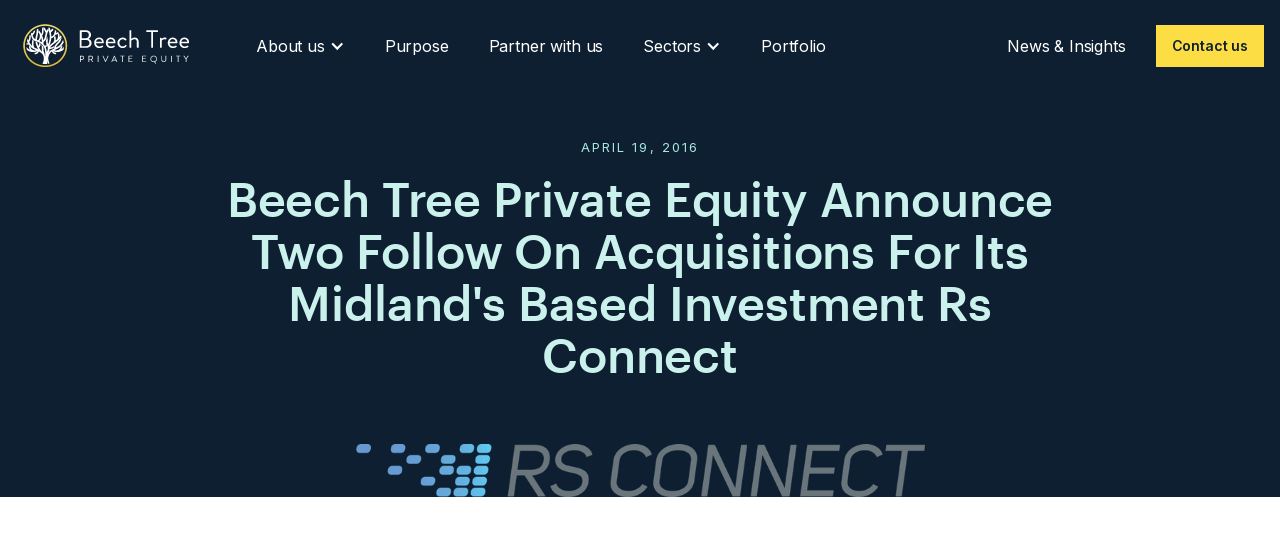

--- FILE ---
content_type: text/html
request_url: https://www.beechtreepe.com/post/beech-tree-private-equity-announce-two-follow-on-acquisitions-for-its-midlands-based-investment-rs-connect
body_size: 7585
content:
<!DOCTYPE html><!-- Last Published: Thu Nov 27 2025 10:01:56 GMT+0000 (Coordinated Universal Time) --><html data-wf-domain="www.beechtreepe.com" data-wf-page="623d8fbdf0208404e3c08141" data-wf-site="6149a6764caed28ba4147d1d" data-wf-collection="623d8fbdf020841564c0815a" data-wf-item-slug="beech-tree-private-equity-announce-two-follow-on-acquisitions-for-its-midlands-based-investment-rs-connect"><head><meta charset="utf-8"/><title>Beech Tree PE - Beech Tree Private Equity Announce Two Follow On Acquisitions For Its Midland&#x27;s Based Investment Rs Connect</title><meta content="Beech Tree Private Equity Announce Two Follow On Acquisitions For Its Midland&#x27;s Based Investment Rs Connect" name="description"/><meta content="Beech Tree Private Equity Announce Two Follow On Acquisitions For Its Midland&#x27;s Based Investment Rs Connect" property="og:title"/><meta content="Beech Tree Private Equity Announce Two Follow On Acquisitions For Its Midland&#x27;s Based Investment Rs Connect" property="og:description"/><meta content="https://cdn.prod.website-files.com/6149a6764caed2309d147d3c/6165982d11014b15ba72ca3d_RS-Connect-Logo.png" property="og:image"/><meta content="Beech Tree Private Equity Announce Two Follow On Acquisitions For Its Midland&#x27;s Based Investment Rs Connect" property="twitter:title"/><meta content="Beech Tree Private Equity Announce Two Follow On Acquisitions For Its Midland&#x27;s Based Investment Rs Connect" property="twitter:description"/><meta content="https://cdn.prod.website-files.com/6149a6764caed2309d147d3c/6165982d11014b15ba72ca3d_RS-Connect-Logo.png" property="twitter:image"/><meta property="og:type" content="website"/><meta content="summary_large_image" name="twitter:card"/><meta content="width=device-width, initial-scale=1" name="viewport"/><link href="https://cdn.prod.website-files.com/6149a6764caed28ba4147d1d/css/beech-tree-pe-38fae8ded0c34677e38d92306.webflow.shared.6a742e056.min.css" rel="stylesheet" type="text/css"/><link href="https://fonts.googleapis.com" rel="preconnect"/><link href="https://fonts.gstatic.com" rel="preconnect" crossorigin="anonymous"/><script src="https://ajax.googleapis.com/ajax/libs/webfont/1.6.26/webfont.js" type="text/javascript"></script><script type="text/javascript">WebFont.load({  google: {    families: ["Inter:regular,600","Rubik:regular,500"]  }});</script><script type="text/javascript">!function(o,c){var n=c.documentElement,t=" w-mod-";n.className+=t+"js",("ontouchstart"in o||o.DocumentTouch&&c instanceof DocumentTouch)&&(n.className+=t+"touch")}(window,document);</script><link href="https://cdn.prod.website-files.com/6149a6764caed28ba4147d1d/618a7600c1ab2d941461123b_favicon.ico" rel="shortcut icon" type="image/x-icon"/><link href="https://cdn.prod.website-files.com/6149a6764caed28ba4147d1d/618a7607f702bd6746aaf1c9_icon.png" rel="apple-touch-icon"/><script async="" src="https://www.googletagmanager.com/gtag/js?id=UA-108491780-1"></script><script type="text/javascript">window.dataLayer = window.dataLayer || [];function gtag(){dataLayer.push(arguments);}gtag('js', new Date());gtag('config', 'UA-108491780-1', {'anonymize_ip': false});</script><script async="" src="https://www.googletagmanager.com/gtag/js?id=G-C0K90ESH83"></script><script type="text/javascript">window.dataLayer = window.dataLayer || [];function gtag(){dataLayer.push(arguments);}gtag('set', 'developer_id.dZGVlNj', true);gtag('js', new Date());gtag('config', 'G-C0K90ESH83');</script><link rel="preconnect" href="https://cdn.prod.website-files.com/">

<style type="text/css">
.hero-banner__gradient {
	pointer-events:none;
}
</style>

<!--<script id="Cookiebot" src=https://consent.cookiebot.com/uc.js data-cbid="5d348519-77c1-4c6c-b4d8-081e77f5d5e4" data-blockingmode="auto" type="text/javascript"></script>--></head><body><div data-collapse="medium" data-animation="default" data-duration="400" id="page-top" data-easing="ease" data-easing2="ease" role="banner" class="site-header w-nav"><div class="site-header__wrap w-container"><a href="/" class="site-header__logo w-nav-brand"><img loading="lazy" src="https://cdn.prod.website-files.com/6149a6764caed28ba4147d1d/6149a6764caed21055147dd0_beech-tree-logo.svg" alt="Beech Tree PE Logo" class="site-header__logo-image"/></a><nav role="navigation" class="nav-menu w-nav-menu"><div data-delay="0" data-hover="true" class="site-header__dropdown w-dropdown"><div class="site-header__link-wrap w-dropdown-toggle"><div class="site-header__dropdown-icon w-icon-dropdown-toggle"></div><a href="/about-us" class="site-header__link">About us</a></div><nav class="nav-menu__dropdown w-dropdown-list"><a href="/about-us/why-btpe" class="nav-menu__dropdown-item w-dropdown-link">Why Beech Tree PE</a><a href="/about-us/our-team" class="nav-menu__dropdown-item w-dropdown-link">Our People</a></nav></div><a href="/environmental-social-and-governance" class="site-header__link w-nav-link">Purpose</a><a href="/partner-with-us" class="site-header__link w-nav-link">Partner with us</a><div data-delay="0" data-hover="true" class="site-header__dropdown w-dropdown"><div class="site-header__link-wrap w-dropdown-toggle"><div class="site-header__dropdown-icon w-icon-dropdown-toggle"></div><a href="/sectors" class="site-header__link">Sectors</a></div><nav class="nav-menu__dropdown w-dropdown-list"><a href="/sectors/technology" class="nav-menu__dropdown-item w-dropdown-link">Technology</a><a href="/sectors/financial-services" class="nav-menu__dropdown-item w-dropdown-link">Financial Services</a><a href="/sectors/tech-enabled-support-services" class="nav-menu__dropdown-item w-dropdown-link">Tech-enabled Services</a></nav></div><a href="/portfolio" class="site-header__link w-nav-link">Portfolio</a><div class="site-header__nav-spacer"></div><a href="/news-and-insights" class="site-header__link w-nav-link">News &amp; Insights</a><a href="/contact-us" class="site-header__link cta w-nav-link">Contact us</a></nav><div class="nav-menu__toggle w-nav-button"><div class="w-icon-nav-menu"></div></div></div></div><div id="intro" class="post-intro"><div class="post-intro__content-wrap w-container"><h6>April 19, 2016</h6><h1 class="post-intro__heading">Beech Tree Private Equity Announce Two Follow On Acquisitions For Its Midland&#x27;s Based Investment Rs Connect</h1><img alt="Beech Tree Private Equity Announce Two Follow On Acquisitions For Its Midland&#x27;s Based Investment Rs Connect" loading="lazy" width="569" src="https://cdn.prod.website-files.com/6149a6764caed2309d147d3c/6165982d11014b15ba72ca3d_RS-Connect-Logo.png" sizes="(max-width: 767px) 100vw, 569px" srcset="https://cdn.prod.website-files.com/6149a6764caed2309d147d3c/6165982d11014b15ba72ca3d_RS-Connect-Logo-p-500.png 500w, https://cdn.prod.website-files.com/6149a6764caed2309d147d3c/6165982d11014b15ba72ca3d_RS-Connect-Logo-p-800.png 800w, https://cdn.prod.website-files.com/6149a6764caed2309d147d3c/6165982d11014b15ba72ca3d_RS-Connect-Logo.png 961w" class="post-intro__hero-image"/><div class="post-intro__spacer w-condition-invisible"></div></div><div class="post-intro__bg"></div></div><div class="post-content"><div class="post-content__content-wrap w-container"><div class="post-content__rich-text w-richtext"><p>Beech Tree Private Equity (&quot;BTPE&quot;) today announce RS Connect has acquired two telematics installation businesses, eDrive and Signals.</p><p>Both eDrive and Signals have joined the RS Connect group with immediate effect. The management of both businesses will remain and the companies will be run autonomously, but will benefit from a number of services provided centrally by RS Connect.</p><p>The acquisitions come at an exciting time for RS Connect and the telematics industry. The demand for a truly professional telematics installation service is rapidly expanding, the extra capacity and scalability that come from bringing these companies together will enhance the quality of service the businesses can deliver for their customers. RS Connect is also investing £1 million in a new integrated technology and booking platform that will significantly raise the bar for the customer experience across the whole industry.</p><p>eDrive is a leading telematics installation business headquartered in Waterford, Ireland. The business installs telematics devices for the insurance, fleet and leasing sectors. Signals, based in South Wales, is a specialist installer of telematics devices and related technology, particularly for the blue light emergency services.</p><p>Lea Hodson, CEO of RS Connect comments: &quot;We are thrilled to have bought these two businesses into the Group. The demand for telematics installation is rocketing and these acquisitions give us greater scale to accommodate this higher demand. One of our aims through these acquisitions was to increase the resilience of the services we offer; we now have two call centres, one in Ireland and one in the Midlands and a greater employed engineering force across the UK and Ireland. Our customers can be confident in the delivery of a professional service supported by a broader infrastructure&quot;.</p><p>Paul Franks, Partner at Beech Tree Private Equity comments: &quot;RS Connect is at the heart of the telematics installation industry. A professional installation is paramount to ensure that data from the boxes installed in vehicles is accurate. With the growth in the demand for telematics devices we recognised the need to build increased resilience in the services we provide and extend our capability. The investment in a new state of the art booking platform together with the acquisition of both eDrive and Signals will add to our overall strength and customer proposition. The management teams of both businesses will remain so our combined customers will benefit from both the continuity of relationship and the high standards and investment within the overall Group&quot;.</p><p>The funding for the acquisitions was provided by Beech Tree Private Equity and Lea Hodson.</p><p><strong>About Beech Tree Private Equity:</strong></p><p>Beech Tree Private Equity is a new private equity firm providing capital and expertise to fast growing businesses across the UK. BTPE invest £10-30 million into high growth companies typically valued at between £10 and 75 million. The business was founded by two experienced private equity investors, Andy Marsh and Paul Franks, who previously ran the regional private equity business of Gresham Private Equity. Beech Tree Private Equity invests in businesses operating in high growth markets or with disruptive business models which, with additional capital and expertise, can take advantage of the dynamics of an attractive business model and expanding market. More information can be found at <a href="https://www.beechtreepe.com">www.beechtreepe.com</a></p><p><strong>About RS Connect:</strong></p><p>Based in Coleshill, West Midlands, RS Connect is the leading installer of telematics devices in-vehicle on behalf of insurance companies. The business has invested heavily to provide a highly effective and technology-enabled efficient installation service for insurance companies. RS Connect installs over 300,000 telematics devices across the UK through its fleet of over 150 field-based auto engineers. The business also operates in other telematics-enabled markets such as the fleet market to provide a similar cost-effective installation service for blue-chip organisations</p><p><strong> Advisers on the transaction:</strong></p><p>Beech Tree Private Equityand RS Connect were advised by the following parties:</p><ul role="list"> 	<li>Legal: Higgs &amp; Sons (Richard Griffiths, Jamie Partington)</li> 	<li>Financial: KPMG (Glynn Bellamy, Mathew Vernon, Richard Dwight, David Close)</li> 	<li>Tax: KPMG (Steve Heath, Anna Roberts)</li></ul><p><strong>Enquiries:</strong></p><p>Please direct enquiries to:</p><p>Beech Tree Private Equity: Paul Franks (<a href="mailto:paul.franks@beechtreepe.com">paul.franks@beechtreepe.com</a> or <a href="tel:07802188775">07802 188775</a>) or Adam Rudd (<a href="mailto:adam.rudd@beechtreepe.com">adam.rudd@beechtreepe.com</a> or <a href="tel:07825008067">07825 008067</a>)</p><p>RS Connect Limited: Lea Hodson (<a href="mailto:lea.hodson@rsconnect.com">lea.hodson@rsconnect.com</a> or <a href="tel:07814939489">07814 939489</a>)</p></div></div></div><div class="news-feed"><div class="news-feed__content-wrap w-container"><div data-w-id="e3324496-cc98-99f5-6d2f-475d3f9557eb" style="-webkit-transform:translate3d(0, 50px, 0) scale3d(1, 1, 1) rotateX(0) rotateY(0) rotateZ(0) skew(0, 0);-moz-transform:translate3d(0, 50px, 0) scale3d(1, 1, 1) rotateX(0) rotateY(0) rotateZ(0) skew(0, 0);-ms-transform:translate3d(0, 50px, 0) scale3d(1, 1, 1) rotateX(0) rotateY(0) rotateZ(0) skew(0, 0);transform:translate3d(0, 50px, 0) scale3d(1, 1, 1) rotateX(0) rotateY(0) rotateZ(0) skew(0, 0);opacity:0" class="news-feed__header"><h2 class="news-feed__heading">Latest news and insights</h2><a href="#" class="cta cta--outline-yellow cta--nomargin w-button">Visit our hub</a></div><div data-w-id="e3324496-cc98-99f5-6d2f-475d3f9557f0" style="-webkit-transform:translate3d(0, 50px, 0) scale3d(1, 1, 1) rotateX(0) rotateY(0) rotateZ(0) skew(0, 0);-moz-transform:translate3d(0, 50px, 0) scale3d(1, 1, 1) rotateX(0) rotateY(0) rotateZ(0) skew(0, 0);-ms-transform:translate3d(0, 50px, 0) scale3d(1, 1, 1) rotateX(0) rotateY(0) rotateZ(0) skew(0, 0);transform:translate3d(0, 50px, 0) scale3d(1, 1, 1) rotateX(0) rotateY(0) rotateZ(0) skew(0, 0);opacity:0" class="news-feed__list w-dyn-list"><div role="list" class="w-dyn-items"><div role="listitem" class="news-feed__item w-dyn-item"><a href="/post/inspiro-acquire-remit-training" class="news-feed__image w-inline-block"><img src="https://cdn.prod.website-files.com/6149a6764caed2309d147d3c/692821363fb93cf7d20a261a_Copy%20of%20Two%20Acquisitions%20announced%20for%20Obsequio%20Group%20(3).png" loading="lazy" alt="Inspiro Learning acquires Remit Training" sizes="(max-width: 767px) 100vw, (max-width: 991px) 95vw, 939.6771240234375px" srcset="https://cdn.prod.website-files.com/6149a6764caed2309d147d3c/692821363fb93cf7d20a261a_Copy%20of%20Two%20Acquisitions%20announced%20for%20Obsequio%20Group%20(3)-p-500.png 500w, https://cdn.prod.website-files.com/6149a6764caed2309d147d3c/692821363fb93cf7d20a261a_Copy%20of%20Two%20Acquisitions%20announced%20for%20Obsequio%20Group%20(3)-p-800.png 800w, https://cdn.prod.website-files.com/6149a6764caed2309d147d3c/692821363fb93cf7d20a261a_Copy%20of%20Two%20Acquisitions%20announced%20for%20Obsequio%20Group%20(3).png 960w"/></a><div class="news-feed__post-details"><h6 class="news-feed__post-date">November 27, 2025</h6><a href="/post/inspiro-acquire-remit-training" class="news-feed__post-title-wrap w-inline-block"><h4 class="news-feed__post-title">Inspiro Learning acquires Remit Training</h4></a><a href="/post/inspiro-acquire-remit-training" class="cta cta--outline-teal w-button">Read more</a></div></div><div role="listitem" class="news-feed__item w-dyn-item"><a href="/post/beech-tree-private-equity-invests-in-simpson-associates" class="news-feed__image w-inline-block"><img src="https://cdn.prod.website-files.com/6149a6764caed2309d147d3c/68fb56086ab026d340a61f7f_Untitled%20design%20(14).png" loading="lazy" alt="Beech Tree Private Equity invests in Simpson Associates" sizes="(max-width: 767px) 100vw, (max-width: 991px) 95vw, 939.6771240234375px" srcset="https://cdn.prod.website-files.com/6149a6764caed2309d147d3c/68fb56086ab026d340a61f7f_Untitled%20design%20(14)-p-500.png 500w, https://cdn.prod.website-files.com/6149a6764caed2309d147d3c/68fb56086ab026d340a61f7f_Untitled%20design%20(14)-p-800.png 800w, https://cdn.prod.website-files.com/6149a6764caed2309d147d3c/68fb56086ab026d340a61f7f_Untitled%20design%20(14).png 960w"/></a><div class="news-feed__post-details"><h6 class="news-feed__post-date">October 24, 2025</h6><a href="/post/beech-tree-private-equity-invests-in-simpson-associates" class="news-feed__post-title-wrap w-inline-block"><h4 class="news-feed__post-title">Beech Tree Private Equity invests in Simpson Associates</h4></a><a href="/post/beech-tree-private-equity-invests-in-simpson-associates" class="cta cta--outline-teal w-button">Read more</a></div></div><div role="listitem" class="news-feed__item w-dyn-item"><a href="/post/beech-tree-private-equity-exits-its-investment-in-obsequio-group" class="news-feed__image w-inline-block"><img src="https://cdn.prod.website-files.com/6149a6764caed2309d147d3c/68fb29827f82bef8715cf780_Untitled%20design%20(13).png" loading="lazy" alt="Beech Tree Private Equity Exits Its Investment in Obsequio Group " sizes="(max-width: 767px) 100vw, (max-width: 991px) 95vw, 939.6771240234375px" srcset="https://cdn.prod.website-files.com/6149a6764caed2309d147d3c/68fb29827f82bef8715cf780_Untitled%20design%20(13)-p-500.png 500w, https://cdn.prod.website-files.com/6149a6764caed2309d147d3c/68fb29827f82bef8715cf780_Untitled%20design%20(13)-p-800.png 800w, https://cdn.prod.website-files.com/6149a6764caed2309d147d3c/68fb29827f82bef8715cf780_Untitled%20design%20(13).png 960w"/></a><div class="news-feed__post-details"><h6 class="news-feed__post-date">October 24, 2025</h6><a href="/post/beech-tree-private-equity-exits-its-investment-in-obsequio-group" class="news-feed__post-title-wrap w-inline-block"><h4 class="news-feed__post-title">Beech Tree Private Equity Exits Its Investment in Obsequio Group </h4></a><a href="/post/beech-tree-private-equity-exits-its-investment-in-obsequio-group" class="cta cta--outline-teal w-button">Read more</a></div></div></div></div></div></div><div class="back-to-top"><div class="back-to-top__content-wrap w-container"><a href="#intro" class="back-to-top__link w-inline-block"><div>Back to top</div><img src="https://cdn.prod.website-files.com/6149a6764caed28ba4147d1d/6149a6764caed202fd147d51_back-to-top.svg" loading="lazy" alt="" class="back-to-top__icon"/></a></div></div><footer class="footer"><div class="footer__content-wrap w-container"><div class="footer__container"><div class="footer__logo-wrap"><a href="#" class="footer__logo w-nav-brand"><img src="https://cdn.prod.website-files.com/6149a6764caed28ba4147d1d/6149a6764caed240e4147dcf_logo.svg" loading="lazy" alt="Beech Tree PE Logo" class="footer__logo-image"/></a><div class="footer__icon-links"><a href="tel:01613594317" class="footer__icon-link w-inline-block"><img src="https://cdn.prod.website-files.com/6149a6764caed28ba4147d1d/6149a6764caed27a0a147dbb_footer-icon-email.svg" loading="lazy" alt="Email"/></a><a href="mailto:info@beechtreepe.com?subject=Website%20Enquiry%20" class="footer__icon-link w-inline-block"><img src="https://cdn.prod.website-files.com/6149a6764caed28ba4147d1d/6149a6764caed20704147dbd_footer-icon-linkedin.svg" loading="lazy" alt="LinkedIn"/></a><a href="https://www.linkedin.com/company/beech-tree-private-equity/" class="footer__icon-link w-inline-block"></a></div></div><div class="footer__column"></div><div class="footer__column"><h6 class="footer__heading">North</h6><p>First Floor, Building Two<br/>The Colony<br/>Altrincham Road<br/>Wilmslow <br/>SK9 4LY<br/><br/>what3words location:<br/><a href="https://w3w.co/nozzles.craftsmen.erupt" class="footer__link"><span class="footer__link-red-highlight">///</span>nozzles.craftsmen.erupt</a></p></div><div class="footer__column"><h6 class="footer__heading">Midlands</h6><p>1310 Solihull Parkway<br/>Birmingham<br/>B37 7YB<br/><br/><br/><br/>what3words location:<br/><a href="https://what3words.com/shells.safe.shares" class="footer__link"><span class="footer__link-red-highlight">///</span>shells.safe.shares</a><br/></p></div></div><div class="footer__lower"><div class="footer__copyright">© Copyright 2021 Beech Tree PE LLP</div><div class="footer__legal-text">Beech Tree PE LLP is a limited liability partnership registered in England and Wales with the registered number OC398997.<br/>Beech Tree PE LLP Is Authorised And Regulated By The Financial Conduct Authority</div><div class="footer__legal-links"><a href="/terms-and-conditions" class="footer__legal-link">Terms &amp; Conditions</a><a href="/privacy-policy" class="footer__legal-link">Privacy Policy</a><a href="/cookies-policy" class="footer__legal-link">Cookies Policy</a></div></div></div></footer><script src="https://d3e54v103j8qbb.cloudfront.net/js/jquery-3.5.1.min.dc5e7f18c8.js?site=6149a6764caed28ba4147d1d" type="text/javascript" integrity="sha256-9/aliU8dGd2tb6OSsuzixeV4y/faTqgFtohetphbbj0=" crossorigin="anonymous"></script><script src="https://cdn.prod.website-files.com/6149a6764caed28ba4147d1d/js/webflow.schunk.36b8fb49256177c8.js" type="text/javascript"></script><script src="https://cdn.prod.website-files.com/6149a6764caed28ba4147d1d/js/webflow.schunk.35cd9a8b3dff263b.js" type="text/javascript"></script><script src="https://cdn.prod.website-files.com/6149a6764caed28ba4147d1d/js/webflow.849a32a3.470b213f1a35acf0.js" type="text/javascript"></script><script>

    (function ($) {

    	$(window).bind("scroll", function (e) {
        	if ($(window).scrollTop() == 0) {
              	if ( $( ".site-header--light" ).length ) {
                  	$('.site-header').css({
                       'background-color' : 'transparent',
                       'opacity' : '0'
                    });
                  	$('.site-header--light').css({
                   		'opacity' : '1',
                      	'background-color' : '#FFFFFF',
                	});
                }
              	else {
                	$('.site-header').css({
                       'background-color' : 'transparent',
                       'opacity' : '1'
                    });
        		}
            }
          	else {
              	/*if ( $( ".site-header--light" ).length ) {
                  	$('.site-header').css({
                       'opacity' : '1'
                    });
                  	$('.site-header--light').css({
                   		'opacity' : '0',
                	});
                }
              	else {
                	$('.site-header').css({
                       'opacity' : '1'
                    });
        		}*/
              	$('.site-header').css({
                     'opacity' : '1'
                });
              	$('.site-header--light').css({
                   	'opacity' : '0',
                });
            }
		});

        $(document).ready(function () {

            // Portfolio categories
            $(".portfolio-logos__item").each(function () {
                var category = $(this).find(".js-portfolio-item-category").html();
                $(this).attr("category", category);
            });

            $(".portfolio-sectors__item").click(function () {
                var currentCategeory = $(this).find(".js-portfolio-category").html();
              
              	if ($(this).hasClass("is-active")) {
                  $(".portfolio-sectors__item").removeClass("is-active");
                  $(".portfolio-logos__item").removeClass("is-hidden");
                }
              	else {
                  $(".portfolio-sectors__item").removeClass("is-active");
                  $(this).addClass("is-active");

                  $(".portfolio-logos__item").addClass("is-hidden");
                  $(".portfolio-logos__item[category='" + currentCategeory + "']").removeClass("is-hidden");
                }
            });
          
          	// Team Popups
            $(".team-grid__item").each(function () {
                var personName = $(this).find(".team-grid__name").html();
                $(this).find(".cta").attr("personname", personName);
            });
          	$(".team-grid-carousel__item").each(function () {
                var personName = $(this).find(".team-grid__name").html();
                $(this).find(".cta").attr("personname", personName);
            });
          	$(".team-popup__item").each(function () {
                var personName = $(this).find(".team-popup__name").html();
                $(this).attr("personname", personName);
            });
          	$(".team-grid__item .cta").click(function (e) {
              	e.preventDefault();
              	var personName = $(this).attr("personname");              
              	var parentOffset = $(".team-grid").offset().top;
              	var teamMemberOffset = $(this).closest(".team-grid__item").offset().top;
              
              	$(".team-popup__item[personname='" + personName + "']").css("top", teamMemberOffset - parentOffset);
                $(".team-popup__item[personname='" + personName + "']").addClass("is-active");
              	$(".team-popup__bg").addClass("is-active");
            });
          	$(".team-grid-carousel__item .cta").click(function (e) {
              	e.preventDefault();
              	var personName = $(this).attr("personname");              
              	var windowOffset = document.documentElement.scrollTop;
              	var parentOffset = $(".team-grid-carousel").offset().top;
              	var offset = window.innerWidth > 640 ? 64 : 32;
              
              	$(".team-popup__item[personname='" + personName + "']").css("top", windowOffset - parentOffset + offset);
                $(".team-popup__item[personname='" + personName + "']").addClass("is-active");
              	$(".team-popup__bg").addClass("is-active");
            });
          	$(".team-popup__close").click(function () {
                $(".team-popup__item").removeClass("is-active");
              	$(".team-popup__bg").removeClass("is-active");
            });
          	$(".team-popup__bg").click(function () {
                $(".team-popup__item").removeClass("is-active");
              	$(".team-popup__bg").removeClass("is-active");
            });

            //Number animations (stats)
            if (!!window.IntersectionObserver) {
                let observer = new IntersectionObserver
                    ((entries, observer) => {
                        entries.forEach(entry => {
                            if (entry.isIntersecting) {
                              	observer.unobserve(entry.target);
                                $(entry.target).prop('Counter', 0).animate({
                                    Counter: $(entry.target).text()
                                }, {
                                    duration: 3000,
                                    easing: 'swing',
                                    step: function (now) {
                                        $(entry.target).text(Math.ceil(now));
                                    }
                                });                              	
                            }
                        });
                    }, { rootMargin: "0px 0px 0px 0px" });
              
                document.querySelectorAll('.js-count').forEach(stat => { observer.observe(stat) });
            }

            //VCS Diagram
          	$(".vcs-diagram__details").hide();         
			if ($(".vcs-diagram__svg--v2").length) {
              $(".vcs-diagram__details[vcsSlide='8']").show(); 
            }
          	else {
              $(".vcs-diagram__details[vcsSlide='5']").show();
            }
          
            if (!!window.IntersectionObserver) {
                let observer = new IntersectionObserver
                    ((diagrams, observer) => {
                        diagrams.forEach(diagram => {
                            if (diagram.isIntersecting) {
                                diagram.target.classList.add('is-loaded');
                            }
                        });
                    }, { rootMargin: "0px 0px 0px 100px" });
                document.querySelectorAll('.vcs-diagram__detail-wrap').forEach(diagram => { observer.observe(diagram) });
            }

            $(".vcs-diagram__item").click(function () {
                $(".vcs-diagram__item").removeClass("is-active");
                $(this).addClass("is-active");              
              	$(".vcs-diagram__detail").addClass("is-leaving");
              	var selected = parseInt($(this).index()+1);
              
              	setTimeout(function() {
                  	$(".vcs-diagram__details").hide();
                  	$(".vcs-diagram__details[vcsSlide='" + selected + "']").show();
                  	$(".vcs-diagram__detail").removeClass("is-leaving");
				}, 300);
            });

        });
    })(jQuery);

</script>

<!--<script type="text/javascript" src="https://www.bugherd.com/sidebarv2.js?apikey=ox9tm4wldmxrfnyitaxqsa" async="true"></script>--></body></html>

--- FILE ---
content_type: text/css
request_url: https://cdn.prod.website-files.com/6149a6764caed28ba4147d1d/css/beech-tree-pe-38fae8ded0c34677e38d92306.webflow.shared.6a742e056.min.css
body_size: 17465
content:
html{-webkit-text-size-adjust:100%;-ms-text-size-adjust:100%;font-family:sans-serif}body{margin:0}article,aside,details,figcaption,figure,footer,header,hgroup,main,menu,nav,section,summary{display:block}audio,canvas,progress,video{vertical-align:baseline;display:inline-block}audio:not([controls]){height:0;display:none}[hidden],template{display:none}a{background-color:#0000}a:active,a:hover{outline:0}abbr[title]{border-bottom:1px dotted}b,strong{font-weight:700}dfn{font-style:italic}h1{margin:.67em 0;font-size:2em}mark{color:#000;background:#ff0}small{font-size:80%}sub,sup{vertical-align:baseline;font-size:75%;line-height:0;position:relative}sup{top:-.5em}sub{bottom:-.25em}img{border:0}svg:not(:root){overflow:hidden}hr{box-sizing:content-box;height:0}pre{overflow:auto}code,kbd,pre,samp{font-family:monospace;font-size:1em}button,input,optgroup,select,textarea{color:inherit;font:inherit;margin:0}button{overflow:visible}button,select{text-transform:none}button,html input[type=button],input[type=reset]{-webkit-appearance:button;cursor:pointer}button[disabled],html input[disabled]{cursor:default}button::-moz-focus-inner,input::-moz-focus-inner{border:0;padding:0}input{line-height:normal}input[type=checkbox],input[type=radio]{box-sizing:border-box;padding:0}input[type=number]::-webkit-inner-spin-button,input[type=number]::-webkit-outer-spin-button{height:auto}input[type=search]{-webkit-appearance:none}input[type=search]::-webkit-search-cancel-button,input[type=search]::-webkit-search-decoration{-webkit-appearance:none}legend{border:0;padding:0}textarea{overflow:auto}optgroup{font-weight:700}table{border-collapse:collapse;border-spacing:0}td,th{padding:0}@font-face{font-family:webflow-icons;src:url([data-uri])format("truetype");font-weight:400;font-style:normal}[class^=w-icon-],[class*=\ w-icon-]{speak:none;font-variant:normal;text-transform:none;-webkit-font-smoothing:antialiased;-moz-osx-font-smoothing:grayscale;font-style:normal;font-weight:400;line-height:1;font-family:webflow-icons!important}.w-icon-slider-right:before{content:""}.w-icon-slider-left:before{content:""}.w-icon-nav-menu:before{content:""}.w-icon-arrow-down:before,.w-icon-dropdown-toggle:before{content:""}.w-icon-file-upload-remove:before{content:""}.w-icon-file-upload-icon:before{content:""}*{box-sizing:border-box}html{height:100%}body{color:#333;background-color:#fff;min-height:100%;margin:0;font-family:Arial,sans-serif;font-size:14px;line-height:20px}img{vertical-align:middle;max-width:100%;display:inline-block}html.w-mod-touch *{background-attachment:scroll!important}.w-block{display:block}.w-inline-block{max-width:100%;display:inline-block}.w-clearfix:before,.w-clearfix:after{content:" ";grid-area:1/1/2/2;display:table}.w-clearfix:after{clear:both}.w-hidden{display:none}.w-button{color:#fff;line-height:inherit;cursor:pointer;background-color:#3898ec;border:0;border-radius:0;padding:9px 15px;text-decoration:none;display:inline-block}input.w-button{-webkit-appearance:button}html[data-w-dynpage] [data-w-cloak]{color:#0000!important}.w-code-block{margin:unset}pre.w-code-block code{all:inherit}.w-optimization{display:contents}.w-webflow-badge,.w-webflow-badge>img{box-sizing:unset;width:unset;height:unset;max-height:unset;max-width:unset;min-height:unset;min-width:unset;margin:unset;padding:unset;float:unset;clear:unset;border:unset;border-radius:unset;background:unset;background-image:unset;background-position:unset;background-size:unset;background-repeat:unset;background-origin:unset;background-clip:unset;background-attachment:unset;background-color:unset;box-shadow:unset;transform:unset;direction:unset;font-family:unset;font-weight:unset;color:unset;font-size:unset;line-height:unset;font-style:unset;font-variant:unset;text-align:unset;letter-spacing:unset;-webkit-text-decoration:unset;text-decoration:unset;text-indent:unset;text-transform:unset;list-style-type:unset;text-shadow:unset;vertical-align:unset;cursor:unset;white-space:unset;word-break:unset;word-spacing:unset;word-wrap:unset;transition:unset}.w-webflow-badge{white-space:nowrap;cursor:pointer;box-shadow:0 0 0 1px #0000001a,0 1px 3px #0000001a;visibility:visible!important;opacity:1!important;z-index:2147483647!important;color:#aaadb0!important;overflow:unset!important;background-color:#fff!important;border-radius:3px!important;width:auto!important;height:auto!important;margin:0!important;padding:6px!important;font-size:12px!important;line-height:14px!important;text-decoration:none!important;display:inline-block!important;position:fixed!important;inset:auto 12px 12px auto!important;transform:none!important}.w-webflow-badge>img{position:unset;visibility:unset!important;opacity:1!important;vertical-align:middle!important;display:inline-block!important}h1,h2,h3,h4,h5,h6{margin-bottom:10px;font-weight:700}h1{margin-top:20px;font-size:38px;line-height:44px}h2{margin-top:20px;font-size:32px;line-height:36px}h3{margin-top:20px;font-size:24px;line-height:30px}h4{margin-top:10px;font-size:18px;line-height:24px}h5{margin-top:10px;font-size:14px;line-height:20px}h6{margin-top:10px;font-size:12px;line-height:18px}p{margin-top:0;margin-bottom:10px}blockquote{border-left:5px solid #e2e2e2;margin:0 0 10px;padding:10px 20px;font-size:18px;line-height:22px}figure{margin:0 0 10px}figcaption{text-align:center;margin-top:5px}ul,ol{margin-top:0;margin-bottom:10px;padding-left:40px}.w-list-unstyled{padding-left:0;list-style:none}.w-embed:before,.w-embed:after{content:" ";grid-area:1/1/2/2;display:table}.w-embed:after{clear:both}.w-video{width:100%;padding:0;position:relative}.w-video iframe,.w-video object,.w-video embed{border:none;width:100%;height:100%;position:absolute;top:0;left:0}fieldset{border:0;margin:0;padding:0}button,[type=button],[type=reset]{cursor:pointer;-webkit-appearance:button;border:0}.w-form{margin:0 0 15px}.w-form-done{text-align:center;background-color:#ddd;padding:20px;display:none}.w-form-fail{background-color:#ffdede;margin-top:10px;padding:10px;display:none}label{margin-bottom:5px;font-weight:700;display:block}.w-input,.w-select{color:#333;vertical-align:middle;background-color:#fff;border:1px solid #ccc;width:100%;height:38px;margin-bottom:10px;padding:8px 12px;font-size:14px;line-height:1.42857;display:block}.w-input::placeholder,.w-select::placeholder{color:#999}.w-input:focus,.w-select:focus{border-color:#3898ec;outline:0}.w-input[disabled],.w-select[disabled],.w-input[readonly],.w-select[readonly],fieldset[disabled] .w-input,fieldset[disabled] .w-select{cursor:not-allowed}.w-input[disabled]:not(.w-input-disabled),.w-select[disabled]:not(.w-input-disabled),.w-input[readonly],.w-select[readonly],fieldset[disabled]:not(.w-input-disabled) .w-input,fieldset[disabled]:not(.w-input-disabled) .w-select{background-color:#eee}textarea.w-input,textarea.w-select{height:auto}.w-select{background-color:#f3f3f3}.w-select[multiple]{height:auto}.w-form-label{cursor:pointer;margin-bottom:0;font-weight:400;display:inline-block}.w-radio{margin-bottom:5px;padding-left:20px;display:block}.w-radio:before,.w-radio:after{content:" ";grid-area:1/1/2/2;display:table}.w-radio:after{clear:both}.w-radio-input{float:left;margin:3px 0 0 -20px;line-height:normal}.w-file-upload{margin-bottom:10px;display:block}.w-file-upload-input{opacity:0;z-index:-100;width:.1px;height:.1px;position:absolute;overflow:hidden}.w-file-upload-default,.w-file-upload-uploading,.w-file-upload-success{color:#333;display:inline-block}.w-file-upload-error{margin-top:10px;display:block}.w-file-upload-default.w-hidden,.w-file-upload-uploading.w-hidden,.w-file-upload-error.w-hidden,.w-file-upload-success.w-hidden{display:none}.w-file-upload-uploading-btn{cursor:pointer;background-color:#fafafa;border:1px solid #ccc;margin:0;padding:8px 12px;font-size:14px;font-weight:400;display:flex}.w-file-upload-file{background-color:#fafafa;border:1px solid #ccc;flex-grow:1;justify-content:space-between;margin:0;padding:8px 9px 8px 11px;display:flex}.w-file-upload-file-name{font-size:14px;font-weight:400;display:block}.w-file-remove-link{cursor:pointer;width:auto;height:auto;margin-top:3px;margin-left:10px;padding:3px;display:block}.w-icon-file-upload-remove{margin:auto;font-size:10px}.w-file-upload-error-msg{color:#ea384c;padding:2px 0;display:inline-block}.w-file-upload-info{padding:0 12px;line-height:38px;display:inline-block}.w-file-upload-label{cursor:pointer;background-color:#fafafa;border:1px solid #ccc;margin:0;padding:8px 12px;font-size:14px;font-weight:400;display:inline-block}.w-icon-file-upload-icon,.w-icon-file-upload-uploading{width:20px;margin-right:8px;display:inline-block}.w-icon-file-upload-uploading{height:20px}.w-container{max-width:940px;margin-left:auto;margin-right:auto}.w-container:before,.w-container:after{content:" ";grid-area:1/1/2/2;display:table}.w-container:after{clear:both}.w-container .w-row{margin-left:-10px;margin-right:-10px}.w-row:before,.w-row:after{content:" ";grid-area:1/1/2/2;display:table}.w-row:after{clear:both}.w-row .w-row{margin-left:0;margin-right:0}.w-col{float:left;width:100%;min-height:1px;padding-left:10px;padding-right:10px;position:relative}.w-col .w-col{padding-left:0;padding-right:0}.w-col-1{width:8.33333%}.w-col-2{width:16.6667%}.w-col-3{width:25%}.w-col-4{width:33.3333%}.w-col-5{width:41.6667%}.w-col-6{width:50%}.w-col-7{width:58.3333%}.w-col-8{width:66.6667%}.w-col-9{width:75%}.w-col-10{width:83.3333%}.w-col-11{width:91.6667%}.w-col-12{width:100%}.w-hidden-main{display:none!important}@media screen and (max-width:991px){.w-container{max-width:728px}.w-hidden-main{display:inherit!important}.w-hidden-medium{display:none!important}.w-col-medium-1{width:8.33333%}.w-col-medium-2{width:16.6667%}.w-col-medium-3{width:25%}.w-col-medium-4{width:33.3333%}.w-col-medium-5{width:41.6667%}.w-col-medium-6{width:50%}.w-col-medium-7{width:58.3333%}.w-col-medium-8{width:66.6667%}.w-col-medium-9{width:75%}.w-col-medium-10{width:83.3333%}.w-col-medium-11{width:91.6667%}.w-col-medium-12{width:100%}.w-col-stack{width:100%;left:auto;right:auto}}@media screen and (max-width:767px){.w-hidden-main,.w-hidden-medium{display:inherit!important}.w-hidden-small{display:none!important}.w-row,.w-container .w-row{margin-left:0;margin-right:0}.w-col{width:100%;left:auto;right:auto}.w-col-small-1{width:8.33333%}.w-col-small-2{width:16.6667%}.w-col-small-3{width:25%}.w-col-small-4{width:33.3333%}.w-col-small-5{width:41.6667%}.w-col-small-6{width:50%}.w-col-small-7{width:58.3333%}.w-col-small-8{width:66.6667%}.w-col-small-9{width:75%}.w-col-small-10{width:83.3333%}.w-col-small-11{width:91.6667%}.w-col-small-12{width:100%}}@media screen and (max-width:479px){.w-container{max-width:none}.w-hidden-main,.w-hidden-medium,.w-hidden-small{display:inherit!important}.w-hidden-tiny{display:none!important}.w-col{width:100%}.w-col-tiny-1{width:8.33333%}.w-col-tiny-2{width:16.6667%}.w-col-tiny-3{width:25%}.w-col-tiny-4{width:33.3333%}.w-col-tiny-5{width:41.6667%}.w-col-tiny-6{width:50%}.w-col-tiny-7{width:58.3333%}.w-col-tiny-8{width:66.6667%}.w-col-tiny-9{width:75%}.w-col-tiny-10{width:83.3333%}.w-col-tiny-11{width:91.6667%}.w-col-tiny-12{width:100%}}.w-widget{position:relative}.w-widget-map{width:100%;height:400px}.w-widget-map label{width:auto;display:inline}.w-widget-map img{max-width:inherit}.w-widget-map .gm-style-iw{text-align:center}.w-widget-map .gm-style-iw>button{display:none!important}.w-widget-twitter{overflow:hidden}.w-widget-twitter-count-shim{vertical-align:top;text-align:center;background:#fff;border:1px solid #758696;border-radius:3px;width:28px;height:20px;display:inline-block;position:relative}.w-widget-twitter-count-shim *{pointer-events:none;-webkit-user-select:none;user-select:none}.w-widget-twitter-count-shim .w-widget-twitter-count-inner{text-align:center;color:#999;font-family:serif;font-size:15px;line-height:12px;position:relative}.w-widget-twitter-count-shim .w-widget-twitter-count-clear{display:block;position:relative}.w-widget-twitter-count-shim.w--large{width:36px;height:28px}.w-widget-twitter-count-shim.w--large .w-widget-twitter-count-inner{font-size:18px;line-height:18px}.w-widget-twitter-count-shim:not(.w--vertical){margin-left:5px;margin-right:8px}.w-widget-twitter-count-shim:not(.w--vertical).w--large{margin-left:6px}.w-widget-twitter-count-shim:not(.w--vertical):before,.w-widget-twitter-count-shim:not(.w--vertical):after{content:" ";pointer-events:none;border:solid #0000;width:0;height:0;position:absolute;top:50%;left:0}.w-widget-twitter-count-shim:not(.w--vertical):before{border-width:4px;border-color:#75869600 #5d6c7b #75869600 #75869600;margin-top:-4px;margin-left:-9px}.w-widget-twitter-count-shim:not(.w--vertical).w--large:before{border-width:5px;margin-top:-5px;margin-left:-10px}.w-widget-twitter-count-shim:not(.w--vertical):after{border-width:4px;border-color:#fff0 #fff #fff0 #fff0;margin-top:-4px;margin-left:-8px}.w-widget-twitter-count-shim:not(.w--vertical).w--large:after{border-width:5px;margin-top:-5px;margin-left:-9px}.w-widget-twitter-count-shim.w--vertical{width:61px;height:33px;margin-bottom:8px}.w-widget-twitter-count-shim.w--vertical:before,.w-widget-twitter-count-shim.w--vertical:after{content:" ";pointer-events:none;border:solid #0000;width:0;height:0;position:absolute;top:100%;left:50%}.w-widget-twitter-count-shim.w--vertical:before{border-width:5px;border-color:#5d6c7b #75869600 #75869600;margin-left:-5px}.w-widget-twitter-count-shim.w--vertical:after{border-width:4px;border-color:#fff #fff0 #fff0;margin-left:-4px}.w-widget-twitter-count-shim.w--vertical .w-widget-twitter-count-inner{font-size:18px;line-height:22px}.w-widget-twitter-count-shim.w--vertical.w--large{width:76px}.w-background-video{color:#fff;height:500px;position:relative;overflow:hidden}.w-background-video>video{object-fit:cover;z-index:-100;background-position:50%;background-size:cover;width:100%;height:100%;margin:auto;position:absolute;inset:-100%}.w-background-video>video::-webkit-media-controls-start-playback-button{-webkit-appearance:none;display:none!important}.w-background-video--control{background-color:#0000;padding:0;position:absolute;bottom:1em;right:1em}.w-background-video--control>[hidden]{display:none!important}.w-slider{text-align:center;clear:both;-webkit-tap-highlight-color:#0000;tap-highlight-color:#0000;background:#ddd;height:300px;position:relative}.w-slider-mask{z-index:1;white-space:nowrap;height:100%;display:block;position:relative;left:0;right:0;overflow:hidden}.w-slide{vertical-align:top;white-space:normal;text-align:left;width:100%;height:100%;display:inline-block;position:relative}.w-slider-nav{z-index:2;text-align:center;-webkit-tap-highlight-color:#0000;tap-highlight-color:#0000;height:40px;margin:auto;padding-top:10px;position:absolute;inset:auto 0 0}.w-slider-nav.w-round>div{border-radius:100%}.w-slider-nav.w-num>div{font-size:inherit;line-height:inherit;width:auto;height:auto;padding:.2em .5em}.w-slider-nav.w-shadow>div{box-shadow:0 0 3px #3336}.w-slider-nav-invert{color:#fff}.w-slider-nav-invert>div{background-color:#2226}.w-slider-nav-invert>div.w-active{background-color:#222}.w-slider-dot{cursor:pointer;background-color:#fff6;width:1em;height:1em;margin:0 3px .5em;transition:background-color .1s,color .1s;display:inline-block;position:relative}.w-slider-dot.w-active{background-color:#fff}.w-slider-dot:focus{outline:none;box-shadow:0 0 0 2px #fff}.w-slider-dot:focus.w-active{box-shadow:none}.w-slider-arrow-left,.w-slider-arrow-right{cursor:pointer;color:#fff;-webkit-tap-highlight-color:#0000;tap-highlight-color:#0000;-webkit-user-select:none;user-select:none;width:80px;margin:auto;font-size:40px;position:absolute;inset:0;overflow:hidden}.w-slider-arrow-left [class^=w-icon-],.w-slider-arrow-right [class^=w-icon-],.w-slider-arrow-left [class*=\ w-icon-],.w-slider-arrow-right [class*=\ w-icon-]{position:absolute}.w-slider-arrow-left:focus,.w-slider-arrow-right:focus{outline:0}.w-slider-arrow-left{z-index:3;right:auto}.w-slider-arrow-right{z-index:4;left:auto}.w-icon-slider-left,.w-icon-slider-right{width:1em;height:1em;margin:auto;inset:0}.w-slider-aria-label{clip:rect(0 0 0 0);border:0;width:1px;height:1px;margin:-1px;padding:0;position:absolute;overflow:hidden}.w-slider-force-show{display:block!important}.w-dropdown{text-align:left;z-index:900;margin-left:auto;margin-right:auto;display:inline-block;position:relative}.w-dropdown-btn,.w-dropdown-toggle,.w-dropdown-link{vertical-align:top;color:#222;text-align:left;white-space:nowrap;margin-left:auto;margin-right:auto;padding:20px;text-decoration:none;position:relative}.w-dropdown-toggle{-webkit-user-select:none;user-select:none;cursor:pointer;padding-right:40px;display:inline-block}.w-dropdown-toggle:focus{outline:0}.w-icon-dropdown-toggle{width:1em;height:1em;margin:auto 20px auto auto;position:absolute;top:0;bottom:0;right:0}.w-dropdown-list{background:#ddd;min-width:100%;display:none;position:absolute}.w-dropdown-list.w--open{display:block}.w-dropdown-link{color:#222;padding:10px 20px;display:block}.w-dropdown-link.w--current{color:#0082f3}.w-dropdown-link:focus{outline:0}@media screen and (max-width:767px){.w-nav-brand{padding-left:10px}}.w-lightbox-backdrop{cursor:auto;letter-spacing:normal;text-indent:0;text-shadow:none;text-transform:none;visibility:visible;white-space:normal;word-break:normal;word-spacing:normal;word-wrap:normal;color:#fff;text-align:center;z-index:2000;opacity:0;-webkit-user-select:none;-moz-user-select:none;-webkit-tap-highlight-color:transparent;background:#000000e6;outline:0;font-family:Helvetica Neue,Helvetica,Ubuntu,Segoe UI,Verdana,sans-serif;font-size:17px;font-style:normal;font-weight:300;line-height:1.2;list-style:disc;position:fixed;inset:0;-webkit-transform:translate(0)}.w-lightbox-backdrop,.w-lightbox-container{-webkit-overflow-scrolling:touch;height:100%;overflow:auto}.w-lightbox-content{height:100vh;position:relative;overflow:hidden}.w-lightbox-view{opacity:0;width:100vw;height:100vh;position:absolute}.w-lightbox-view:before{content:"";height:100vh}.w-lightbox-group,.w-lightbox-group .w-lightbox-view,.w-lightbox-group .w-lightbox-view:before{height:86vh}.w-lightbox-frame,.w-lightbox-view:before{vertical-align:middle;display:inline-block}.w-lightbox-figure{margin:0;position:relative}.w-lightbox-group .w-lightbox-figure{cursor:pointer}.w-lightbox-img{width:auto;max-width:none;height:auto}.w-lightbox-image{float:none;max-width:100vw;max-height:100vh;display:block}.w-lightbox-group .w-lightbox-image{max-height:86vh}.w-lightbox-caption{text-align:left;text-overflow:ellipsis;white-space:nowrap;background:#0006;padding:.5em 1em;position:absolute;bottom:0;left:0;right:0;overflow:hidden}.w-lightbox-embed{width:100%;height:100%;position:absolute;inset:0}.w-lightbox-control{cursor:pointer;background-position:50%;background-repeat:no-repeat;background-size:24px;width:4em;transition:all .3s;position:absolute;top:0}.w-lightbox-left{background-image:url([data-uri]);display:none;bottom:0;left:0}.w-lightbox-right{background-image:url([data-uri]);display:none;bottom:0;right:0}.w-lightbox-close{background-image:url([data-uri]);background-size:18px;height:2.6em;right:0}.w-lightbox-strip{white-space:nowrap;padding:0 1vh;line-height:0;position:absolute;bottom:0;left:0;right:0;overflow:auto hidden}.w-lightbox-item{box-sizing:content-box;cursor:pointer;width:10vh;padding:2vh 1vh;display:inline-block;-webkit-transform:translate(0,0)}.w-lightbox-active{opacity:.3}.w-lightbox-thumbnail{background:#222;height:10vh;position:relative;overflow:hidden}.w-lightbox-thumbnail-image{position:absolute;top:0;left:0}.w-lightbox-thumbnail .w-lightbox-tall{width:100%;top:50%;transform:translateY(-50%)}.w-lightbox-thumbnail .w-lightbox-wide{height:100%;left:50%;transform:translate(-50%)}.w-lightbox-spinner{box-sizing:border-box;border:5px solid #0006;border-radius:50%;width:40px;height:40px;margin-top:-20px;margin-left:-20px;animation:.8s linear infinite spin;position:absolute;top:50%;left:50%}.w-lightbox-spinner:after{content:"";border:3px solid #0000;border-bottom-color:#fff;border-radius:50%;position:absolute;inset:-4px}.w-lightbox-hide{display:none}.w-lightbox-noscroll{overflow:hidden}@media (min-width:768px){.w-lightbox-content{height:96vh;margin-top:2vh}.w-lightbox-view,.w-lightbox-view:before{height:96vh}.w-lightbox-group,.w-lightbox-group .w-lightbox-view,.w-lightbox-group .w-lightbox-view:before{height:84vh}.w-lightbox-image{max-width:96vw;max-height:96vh}.w-lightbox-group .w-lightbox-image{max-width:82.3vw;max-height:84vh}.w-lightbox-left,.w-lightbox-right{opacity:.5;display:block}.w-lightbox-close{opacity:.8}.w-lightbox-control:hover{opacity:1}}.w-lightbox-inactive,.w-lightbox-inactive:hover{opacity:0}.w-richtext:before,.w-richtext:after{content:" ";grid-area:1/1/2/2;display:table}.w-richtext:after{clear:both}.w-richtext[contenteditable=true]:before,.w-richtext[contenteditable=true]:after{white-space:initial}.w-richtext ol,.w-richtext ul{overflow:hidden}.w-richtext .w-richtext-figure-selected.w-richtext-figure-type-video div:after,.w-richtext .w-richtext-figure-selected[data-rt-type=video] div:after,.w-richtext .w-richtext-figure-selected.w-richtext-figure-type-image div,.w-richtext .w-richtext-figure-selected[data-rt-type=image] div{outline:2px solid #2895f7}.w-richtext figure.w-richtext-figure-type-video>div:after,.w-richtext figure[data-rt-type=video]>div:after{content:"";display:none;position:absolute;inset:0}.w-richtext figure{max-width:60%;position:relative}.w-richtext figure>div:before{cursor:default!important}.w-richtext figure img{width:100%}.w-richtext figure figcaption.w-richtext-figcaption-placeholder{opacity:.6}.w-richtext figure div{color:#0000;font-size:0}.w-richtext figure.w-richtext-figure-type-image,.w-richtext figure[data-rt-type=image]{display:table}.w-richtext figure.w-richtext-figure-type-image>div,.w-richtext figure[data-rt-type=image]>div{display:inline-block}.w-richtext figure.w-richtext-figure-type-image>figcaption,.w-richtext figure[data-rt-type=image]>figcaption{caption-side:bottom;display:table-caption}.w-richtext figure.w-richtext-figure-type-video,.w-richtext figure[data-rt-type=video]{width:60%;height:0}.w-richtext figure.w-richtext-figure-type-video iframe,.w-richtext figure[data-rt-type=video] iframe{width:100%;height:100%;position:absolute;top:0;left:0}.w-richtext figure.w-richtext-figure-type-video>div,.w-richtext figure[data-rt-type=video]>div{width:100%}.w-richtext figure.w-richtext-align-center{clear:both;margin-left:auto;margin-right:auto}.w-richtext figure.w-richtext-align-center.w-richtext-figure-type-image>div,.w-richtext figure.w-richtext-align-center[data-rt-type=image]>div{max-width:100%}.w-richtext figure.w-richtext-align-normal{clear:both}.w-richtext figure.w-richtext-align-fullwidth{text-align:center;clear:both;width:100%;max-width:100%;margin-left:auto;margin-right:auto;display:block}.w-richtext figure.w-richtext-align-fullwidth>div{padding-bottom:inherit;display:inline-block}.w-richtext figure.w-richtext-align-fullwidth>figcaption{display:block}.w-richtext figure.w-richtext-align-floatleft{float:left;clear:none;margin-right:15px}.w-richtext figure.w-richtext-align-floatright{float:right;clear:none;margin-left:15px}.w-nav{z-index:1000;background:#ddd;position:relative}.w-nav:before,.w-nav:after{content:" ";grid-area:1/1/2/2;display:table}.w-nav:after{clear:both}.w-nav-brand{float:left;color:#333;text-decoration:none;position:relative}.w-nav-link{vertical-align:top;color:#222;text-align:left;margin-left:auto;margin-right:auto;padding:20px;text-decoration:none;display:inline-block;position:relative}.w-nav-link.w--current{color:#0082f3}.w-nav-menu{float:right;position:relative}[data-nav-menu-open]{text-align:center;background:#c8c8c8;min-width:200px;position:absolute;top:100%;left:0;right:0;overflow:visible;display:block!important}.w--nav-link-open{display:block;position:relative}.w-nav-overlay{width:100%;display:none;position:absolute;top:100%;left:0;right:0;overflow:hidden}.w-nav-overlay [data-nav-menu-open]{top:0}.w-nav[data-animation=over-left] .w-nav-overlay{width:auto}.w-nav[data-animation=over-left] .w-nav-overlay,.w-nav[data-animation=over-left] [data-nav-menu-open]{z-index:1;top:0;right:auto}.w-nav[data-animation=over-right] .w-nav-overlay{width:auto}.w-nav[data-animation=over-right] .w-nav-overlay,.w-nav[data-animation=over-right] [data-nav-menu-open]{z-index:1;top:0;left:auto}.w-nav-button{float:right;cursor:pointer;-webkit-tap-highlight-color:#0000;tap-highlight-color:#0000;-webkit-user-select:none;user-select:none;padding:18px;font-size:24px;display:none;position:relative}.w-nav-button:focus{outline:0}.w-nav-button.w--open{color:#fff;background-color:#c8c8c8}.w-nav[data-collapse=all] .w-nav-menu{display:none}.w-nav[data-collapse=all] .w-nav-button,.w--nav-dropdown-open,.w--nav-dropdown-toggle-open{display:block}.w--nav-dropdown-list-open{position:static}@media screen and (max-width:991px){.w-nav[data-collapse=medium] .w-nav-menu{display:none}.w-nav[data-collapse=medium] .w-nav-button{display:block}}@media screen and (max-width:767px){.w-nav[data-collapse=small] .w-nav-menu{display:none}.w-nav[data-collapse=small] .w-nav-button{display:block}.w-nav-brand{padding-left:10px}}@media screen and (max-width:479px){.w-nav[data-collapse=tiny] .w-nav-menu{display:none}.w-nav[data-collapse=tiny] .w-nav-button{display:block}}.w-tabs{position:relative}.w-tabs:before,.w-tabs:after{content:" ";grid-area:1/1/2/2;display:table}.w-tabs:after{clear:both}.w-tab-menu{position:relative}.w-tab-link{vertical-align:top;text-align:left;cursor:pointer;color:#222;background-color:#ddd;padding:9px 30px;text-decoration:none;display:inline-block;position:relative}.w-tab-link.w--current{background-color:#c8c8c8}.w-tab-link:focus{outline:0}.w-tab-content{display:block;position:relative;overflow:hidden}.w-tab-pane{display:none;position:relative}.w--tab-active{display:block}@media screen and (max-width:479px){.w-tab-link{display:block}}.w-ix-emptyfix:after{content:""}@keyframes spin{0%{transform:rotate(0)}to{transform:rotate(360deg)}}.w-dyn-empty{background-color:#ddd;padding:10px}.w-dyn-hide,.w-dyn-bind-empty,.w-condition-invisible{display:none!important}.wf-layout-layout{display:grid}@font-face{font-family:Graphik;src:url(https://cdn.prod.website-files.com/6149a6764caed28ba4147d1d/6149a6764caed214c9147d54_Graphik-Medium-Web.woff2)format("woff2"),url(https://cdn.prod.website-files.com/6149a6764caed28ba4147d1d/6149a6764caed22f0d147d55_Graphik-Medium-Web.woff)format("woff");font-weight:500;font-style:normal;font-display:swap}:root{--white:white;--black:black}.w-layout-grid{grid-row-gap:16px;grid-column-gap:16px;grid-template-rows:auto auto;grid-template-columns:1fr 1fr;grid-auto-columns:1fr;display:grid}.w-pagination-wrapper{flex-wrap:wrap;justify-content:center;display:flex}.w-pagination-previous{color:#333;background-color:#fafafa;border:1px solid #ccc;border-radius:2px;margin-left:10px;margin-right:10px;padding:9px 20px;font-size:14px;display:block}.w-pagination-previous-icon{margin-right:4px}.w-pagination-next{color:#333;background-color:#fafafa;border:1px solid #ccc;border-radius:2px;margin-left:10px;margin-right:10px;padding:9px 20px;font-size:14px;display:block}.w-pagination-next-icon{margin-left:4px}body{color:#6e7983;letter-spacing:-.01em;background-color:#fff;font-family:Inter,sans-serif;font-size:16px;font-weight:400;line-height:1.5em}h1{margin-top:20px;margin-bottom:10px;font-weight:700}h2{margin-top:0;margin-bottom:0;font-family:Graphik,sans-serif;font-size:32px;font-weight:500;line-height:36px}h3{color:#dcf6f3;margin-top:0;margin-bottom:0;font-family:Graphik,sans-serif;font-size:44px;font-weight:500;line-height:1.2em}h4{margin-top:0;margin-bottom:0;font-family:Graphik,sans-serif;font-size:18px;font-weight:500;line-height:24px}h5{margin-top:0;margin-bottom:0;font-family:Graphik,sans-serif;font-size:28px;font-weight:500;line-height:1.2em}h6{color:#a7e8e0;letter-spacing:.16em;text-transform:uppercase;margin-top:10px;margin-bottom:10px;font-family:Inter,sans-serif;font-size:13px;font-weight:400;line-height:18px}p{margin-bottom:10px}a{text-decoration:underline}ul{margin-top:0;margin-bottom:10px;padding-left:40px}img{max-width:100%;display:inline-block}strong{font-weight:700}figure{margin-bottom:10px}.hero-banner{background-image:url(https://cdn.prod.website-files.com/6149a6764caed28ba4147d1d/6149a6764caed24677147d4c_hero-banner-bg-home.png);background-position:100%;background-repeat:no-repeat;background-size:57%;max-height:80vh;margin-bottom:120px}.hero-banner__container{z-index:4;max-width:1184px;padding-left:32px;padding-right:32px;position:relative}.hero-banner__content{width:50%;margin-top:180px;margin-bottom:100px}.hero-banner__heading{margin-right:-40px;font-family:Graphik,sans-serif;font-size:70px;font-weight:500;line-height:1.2em}.hero-banner__heading.hero-banner__heading--wider{margin-right:-200px}.hero-banner__copy{margin-bottom:36px;font-size:18px;line-height:28px}.cta{color:#0e1f31;background-color:#fddd44;margin-top:auto;padding-left:16px;padding-right:16px;font-size:14px;font-weight:600;transition:background-color .2s}.cta:hover{background-color:#fef1b4}.cta.sector-columns__cta{align-self:center}.cta.cta--outline-yellow{color:#fff;background-color:#0000;border:2px solid #fddd44;transition:color .2s,border .2s,background-color .2s}.cta.cta--outline-yellow:hover{color:#0e1f31;background-color:#fddd44;border-color:#fddd44}.cta.cta--outline-yellow.cta--nomargin{margin-top:0}.cta.cta--outline-yellow-navy-text{color:#0e1f31;background-color:#0000;border:1px solid #fddd44;transition:border .2s,background-color .2s}.cta.cta--outline-yellow-navy-text:hover{border-color:#fff}.cta.cta--outline-teal{color:#fff;background-color:#0000;border:2px solid #338a8c;flex:none;transition:border .2s,background-color .2s}.cta.cta--outline-teal:hover{background-color:#0e1f31;border-color:#0e1f31}.cta.cta--outline-teal.cta--nomargin{margin-top:0}.cta.cta--outline-teal.cta-mr{margin-right:16px}.cta.cta--teal{color:#edfaf9;background-color:#338a8c;transition:color .2s,background-color .2s}.cta.cta--teal:hover{color:#fff}.cta.cta--outline-yellow-dark-text{color:#0e1f31;background-color:#0000;border:2px solid #fddd44;transition:border .2s,background-color .2s}.cta.cta--outline-yellow-dark-text:hover{border-color:#0e1f31}.cta.cta--outline-yellow-dark-text.cta--mr{margin-right:16px}.cta.cta--outline-teal2{color:#fff;background-color:#0000;border:1px solid #338a8c}.cta.cta--outline-teal2:hover{border-color:#fff}.cta.cta--teal80{color:#fff;background-color:#338a8c;border-style:none}.two-cols-with-headings{background-color:#0000;margin-bottom:64px;padding-left:16px;padding-right:16px}.two-cols-with-headings.two-cols-with-headings--reduced-margin{margin-bottom:64px}.about__content-wrap{text-align:center;max-width:940px;padding-left:32px;padding-right:32px}.two-cols-with-headings__wrap{width:75%;margin-left:auto;margin-right:auto}.two-cols-with-headings__wrap.two-cols-with-headings__wrap--no-offset{width:100%;margin-left:-32px;margin-right:0}.two-cols-with-headings__column{padding-left:16px;padding-right:16px}.two-cols-with-headings__column.two-cols-with-headings__column--wide-gutter{padding-left:32px;padding-right:32px}.two-cols-with-headings__column.two-cols-with-headings__column--wide-gutter.two-cols-with-headings__column__sticky{position:sticky;top:128px}.sector-columns-full{transition:opacity .3s;overflow:hidden}.sector-columns-full__column{background-image:url(https://cdn.prod.website-files.com/6149a6764caed28ba4147d1d/6149a6764caed28a03147d4e_sector-technology.jpg);background-position:50% 100%;background-repeat:no-repeat;background-size:cover;flex-direction:column;flex:0 auto;order:1;padding:400px 36px 36px;display:flex}.sector-columns-full__column.sector-columns-full__column--fs{background-image:url(https://cdn.prod.website-files.com/6149a6764caed28ba4147d1d/6149a6764caed24cc2147d4f_sector-financial-services.jpg)}.sector-columns-full__column.sector-columns-full__column--support{background-image:url(https://cdn.prod.website-files.com/6149a6764caed28ba4147d1d/6149a6764caed282a9147d4d_sector-support.jpg)}.sector-columns-full__heading{color:#0e1f31;justify-content:center;align-items:center;min-height:2.4em;margin-bottom:1em;display:flex;position:relative;top:auto}.sector-columns-full__copy{margin-bottom:1em}.sector-columns-full__wrap{max-width:none}.site-header{z-index:9;background-color:#0000;transition:opacity .5s,background-color .5s;position:fixed;top:0;left:0;right:0}.site-header.site-header--light{z-index:10;background-color:#fff}.site-header__wrap{max-width:1280px;padding-left:16px;padding-right:16px;display:flex}.site-header__link{color:#fff;flex:none;align-self:center;text-decoration:none}.site-header__link:hover{color:#fddd44}.site-header__link.w--current{color:#caf1ec}.site-header__link.cta{color:#0e1f31;margin-top:0;margin-left:10px;padding-top:9px;padding-bottom:9px}.site-header__link.site-header__link--light{color:#0e1f31}.nav-menu{flex:1;align-self:center;padding-left:40px;display:flex}.site-header__logo{align-self:center;margin-top:16px;margin-bottom:16px}.site-header__logo-image{width:180px}.two-cols-with-headings__small-heading{color:#006d6f;margin-top:0;margin-bottom:48px;margin-left:-32px}.two-cols-with-headings__heading{color:#0e1f31;margin-bottom:48px;font-weight:500}.two-cols-with-headings__heading.two-cols-with-headings__heading--no-offset{width:75%;margin-bottom:15px}.about{padding:96px 16px}.two-cols-with-headings__content-wrap{border-top:1px solid #cfd2d6;max-width:1184px;padding-top:24px;padding-left:32px;padding-right:32px}.about__small-heading{margin-top:0;margin-bottom:48px;margin-left:-32px}.about__heading{color:#0e1f31;margin-bottom:36px}.about__column{font-size:18px;line-height:1.5em}.about__wrap{text-align:left;margin-left:auto;margin-right:auto}.about__wrap--video{margin:32px auto}.about__wrap--lower-text{width:88%;margin:32px auto 0;padding-left:33%;font-size:20px;line-height:1.5em}.about__lower-copy{margin-bottom:20px}.about__lower-copy h5{margin-bottom:16px}.vcs{color:#6e7983;background-color:#fff;padding-top:96px;padding-bottom:96px}.vcs.vcs--dark{color:#fff;background-color:#0e1f31}.vcs.vcs--teal{color:#fff;background-color:#006d6f}.vcs__content-wrap{max-width:1184px;padding-left:32px;padding-right:32px}.promo-bg-image__text-wrap{color:#fff;text-align:left;width:40%;line-height:1.5em}.promo-bg-image__text-wrap.promo-bg-image__text-wrap--right{margin-left:60%}.vcs__heading{color:#0e1f31;margin-bottom:16px;font-size:48px;line-height:1.2em}.vcs__heading.vcs__heading--dark{color:#fff}.vcs__heading.vcs__heading--light{color:#fff;font-size:44px}.vcs__grid-item.vcs__grid-item--dark{color:#9fa5ad}.vcs__item-heading{color:#0e1f31;margin-top:16px;margin-bottom:16px;font-size:24px;line-height:1.2em}.vcs__item-heading.vcs__item-heading--dark,.vcs__item-heading.vcs__item-heading--light{color:#fff}.portfolio__content-wrap{text-align:center;background-color:#0000;border-top:1px solid #cfd2d6;max-width:1184px;padding:64px 32px 96px}.portfolio__content-wrap.portfolio__content-wrap--border-bottom{border-top-style:none;border-bottom:1px solid #cfd2d6;padding-top:0}.portfolio__heading{color:#006d6f;text-align:center;width:60%;margin-bottom:32px;margin-left:auto;margin-right:auto;font-size:24px}.portfolio__logos{flex-wrap:wrap;justify-content:center;align-items:center;display:flex}.portfolio__logo{align-self:center;width:20%;max-width:none;margin-bottom:32px;padding-left:24px;padding-right:24px;transition:transform .2s}.portfolio__logo:hover{transform:scale(1.2)}.promo-bg-image{position:relative}.promo-bg-image__content-wrap{z-index:2;color:#fff;max-width:1184px;padding:164px 32px 96px;position:relative}.promo-bg-image__heading{color:#fff;margin-bottom:16px;font-size:48px;line-height:1.2em}.promo-bg-image__copy{margin-bottom:20px}.promo-bg-image__small-heading{color:#fff;margin-top:0;margin-bottom:16px}.news-feed{background-color:#006d6f}.news-feed__content-wrap{max-width:1184px;padding:72px 32px 16px}.news-feed__heading{color:#fff;margin-bottom:16px;padding-right:32px;font-size:48px;line-height:1.2em}.news-feed__item{border-top:1px solid #338a8c;padding-top:32px;padding-bottom:32px;display:flex}.news-feed__image{width:40%;position:relative;overflow:hidden}.news-feed__post-title{max-width:67%;margin-bottom:32px;font-size:28px;line-height:1.2em}.news-feed__post-details{flex-direction:column;align-items:flex-start;width:60%;padding-left:48px;display:flex}.news-feed__list{border-bottom:1px solid #338a8c}.news-feed__list.news-feed__list--no-bb,.news-feed__list.news-feed__list--both.news-feed__list--no-bb,.news-feed__list.news-feed__list--news.news-feed__list--no-bb,.news-feed__list.news-feed__list--insights.news-feed__list--no-bb{border-bottom-style:none}.news-feed__header{justify-content:space-between;align-items:flex-start;display:flex}.vcs__wrap{color:#3e4c5a;text-align:left;width:50%;line-height:1.5em}.vcs__wrap.vcs__wrap--dark{color:#fff}.vcs__wrap.vcs__wrap--light{color:#fff;width:67%}.nav-menu__dropdown{color:#fff;background-color:#338a8c}.nav-menu__dropdown-item{color:#fff}.nav-menu__dropdown-item:hover,.nav-menu__dropdown-item.w--current{color:#fddd44}.news-feed__post-title-wrap{color:#edfaf9;text-decoration:none}.footer{text-align:center;background-color:#0e1f31;align-items:flex-start;padding-top:48px;padding-bottom:32px}.footer__container{text-align:left;justify-content:space-between;margin-bottom:40px;display:flex}.footer__link{color:#cfd2d6;margin-bottom:5px;text-decoration:none;display:block}.footer__link:hover{text-decoration:underline}.footer__content-wrap{max-width:1184px;padding-left:32px;padding-right:32px}.footer__heading{letter-spacing:0;text-transform:none;margin-top:0;margin-bottom:15px;font-size:14px}.footer__column{color:#cfd2d6;margin-left:20px;font-size:14px;line-height:28px}.footer__legal-text{color:#9fa5ad;text-align:right;margin-left:32px;font-size:12px;line-height:1.5em}.footer__copyright{color:#9fa5ad;text-align:left;font-size:12px;line-height:1.5em}.footer__lower{border-top:1px solid #3e4c5a;flex-wrap:wrap;justify-content:space-between;padding-top:32px;display:flex}.back-to-top{background-color:#006d6f}.back-to-top.back-to-top--light{background-color:#fff}.back-to-top.back-to-top--teal80{background-color:#338a8c}.back-to-top__link{color:#fff;flex-wrap:nowrap;justify-content:flex-end;align-items:center;font-size:14px;text-decoration:none;display:flex}.back-to-top__link.back-to-top__link--light{color:#0e1f31}.back-to-top__content-wrap{-webkit-text-fill-color:inherit;background-color:#0000;background-clip:border-box;max-width:1184px;padding:72px 32px 40px}.back-to-top__content-wrap.back-to-top__content-wrap--no-margin{padding-top:0}.back-to-top__icon{margin-left:12px}.testimonials{padding-top:128px;padding-left:16px;padding-right:16px}.testimionials__content-wrap{border-top:1px solid #3e4c5a;max-width:1184px;padding-top:24px;padding-left:32px;padding-right:32px}.testimionials__container{align-items:center;display:flex}.testimionials__quote{color:#0e1f31;background-color:#338a8c;width:50%;padding:24px 32px;font-size:24px;line-height:1.2em}.testimionials__heading{color:#a7e8e0;margin-bottom:32px;padding-right:32px;font-size:48px;line-height:1.2em}.testimionials__person-name{font-size:14px;font-weight:600}.testimionials__title{width:50%;padding-right:32px}.hero-banner-full{color:#fff;background-color:#0e1f31;min-height:80vh;margin-bottom:100px;position:relative}.hero-banner-full.hero-banner-full--nomargin{margin-bottom:0}.hero-banner__rings{z-index:3;height:100%;position:absolute;inset:auto 0% -10% auto}.sector-columns{margin-bottom:64px;transition:opacity .3s;position:relative;overflow:hidden}.sector-columns.teal-bg{background-color:#006d6f;max-width:none;padding-top:96px}.sector-columns.sector-columns--no-margin{margin-bottom:0}.sector-columns__wrap{max-width:1184px;padding-left:32px;padding-right:32px}.sector-columns__wrap.sector-columns__wrap--border{border-top:1px solid #cfd2d6;padding-top:72px}.sector-columns__column{flex:0 auto;order:1;display:flex}.sector-columns__copy{margin-bottom:1em}.sector-columns__bg{z-index:0;background-color:#006d6f;height:50%;position:absolute;inset:auto 0% 0%}.sector-columns__column-container{text-align:center;flex-direction:column;flex:1;justify-content:flex-start;padding:32px;transition:background-color .3s,color .3s;display:flex}.sector-columns__icon{align-self:center;margin-bottom:16px;transition:background-color .3s;display:block}.sector-columns__icon.sector-columns__icon--is-active{background-color:#cce2e2}.sector-columns__columns{display:flex}.vcs__slider{background-color:#0000;height:auto;margin-top:40px;margin-bottom:20px}.vcs__slider-arrow-icon{color:#0e1f31;position:static}.vcs__grid{grid-row-gap:0px;text-align:left;grid-template-rows:auto;grid-template-columns:1fr 1fr 1fr;grid-auto-flow:row}.vcs__slider-left-arrow{flex-direction:row;justify-content:center;align-items:center;width:40px;height:40px;margin-bottom:10px;transition:opacity .2s;display:flex;position:absolute;bottom:100%;left:auto;right:50px}.vcs__slider-left-arrow:hover{opacity:.5}.vcs__slider-left-arrow:focus{opacity:1}.vcs__slider-right-arrow{width:40px;height:40px;margin-bottom:10px;transition:opacity .2s;bottom:100%;right:0%}.vcs__slider-right-arrow:hover{opacity:.5}.vcs__slider-right-arrow:focus{opacity:1}.vcs__slider-nav{margin-top:20px;padding-top:0;display:none;inset:100% 0% auto}.site-header__nav-spacer{flex:auto;width:0}.site-header__dropdown{flex:none;align-self:center}.portfolio-sectors{width:100%;margin-bottom:48px}.portfolio-sectors__list{justify-content:center;align-items:center;width:80%;margin-left:auto;margin-right:auto;display:flex}.portfolio-sectors__item{color:#fff;text-align:center;cursor:pointer;background-color:#99c5c5;justify-content:center;align-items:center;width:33.33%;margin-right:1px;padding:16px 24px;font-family:Graphik,sans-serif;font-size:18px;font-weight:500;transition:background-color .3s;display:flex}.portfolio-sectors__item:first-child{border-top-left-radius:8px;border-bottom-left-radius:8px}.portfolio-sectors__item:last-child{border-top-right-radius:8px;border-bottom-right-radius:8px}.portfolio-sectors__item.is-active{background-color:#006d6f}.portfolio-logos{margin-bottom:72px}.portfolio-logos__content-wrap{max-width:1184px;padding-bottom:0;padding-left:32px;padding-right:32px}.portfolio-logos__heading{color:#0e1f31;text-align:center;margin-bottom:16px;font-size:36px}.portfolio-logos__item{justify-content:flex-start;align-items:flex-start;width:25%;transition:filter .3s,opacity .3s;display:flex}.portfolio-logos__item.is-hidden{opacity:.4;filter:grayscale()}.portfolio-logos__list{flex-wrap:wrap;justify-content:flex-start;align-items:stretch;display:flex}.portfolio-logos__link{color:#9fa5ad;text-align:center;flex-direction:column;flex:1;align-self:center;height:100%;padding:32px 24px 16px;text-decoration:none;display:flex}.js-portfolio-item-category{display:none}.portfolio-logos__subheading{color:#6e7983;text-align:center;margin-bottom:48px;font-family:Inter,sans-serif;font-size:18px;font-weight:400}.sector-columns__heading{color:#0e1f31;text-align:center;margin-bottom:48px}.hero-banner__image{z-index:2;object-fit:cover;width:100%;height:100%;position:absolute;top:50%;left:50%;transform:translate(-50%,-50%)}.portfolio-logos__img{z-index:1;transition:transform .2s cubic-bezier(.455,.03,.515,.955);position:relative}.portfolio-logos__img:hover{transform:scale(1.2)}.portfolio-logos__exited{text-transform:uppercase;text-decoration:none}.portfolio-logos__exited-wrapper{z-index:2;color:#006d6f;letter-spacing:.16em;height:1.3em;margin-bottom:16px;font-size:13px;text-decoration:none;position:relative}.portfolio-logos__text-link{margin-top:16px;text-decoration:underline}.hero-banner__img-wrapper{z-index:1;width:100%;height:100%;position:absolute;inset:0%;overflow:hidden}.hero-banner__video{z-index:1;opacity:.8;object-fit:cover;min-width:100%;max-width:none;min-height:100%;position:absolute;top:50%;left:50%;transform:translate(-50%,-50%)}.vcs__slider--mobile{background-color:#0000;height:auto;margin-top:40px;margin-bottom:20px;display:none}.quotes-slider{background-color:#0000;height:auto}.quotes-slider.quotes-slider--light{color:#0e1f31;max-width:800px;margin-left:auto;margin-right:auto}.quotes-slider__quote{margin-bottom:48px;font-family:Graphik,sans-serif;font-size:28px;font-weight:500;line-height:40px}.quotes-slider__quote strong{color:#006d6f;font-size:48px;font-weight:500;line-height:36px}.quotes-slider__quote p{color:#0e1f31}.quotes-slider__author{color:#006d6f;font-size:18px;font-weight:600}.quotes-slider__author.quotes-slider__author--light{color:#006d6f}.slide-nav{display:none}.quotes-slider__right-arrow{width:40px;height:40px;inset:auto 0% 15px auto}.quotes-slider__left-arrow{width:40px;height:40px;inset:auto 50px 15px auto}.centered-feature{color:#fff;text-align:center;background-color:#006d6f;padding-left:16px;padding-right:16px}.centered-feature__wrap{max-width:670px;padding:96px 32px}.centered-feature__small-heading{color:#a7e8e0;margin-top:0;margin-bottom:36px;margin-left:-32px}.centered-feature__heading{color:#fff;margin-bottom:24px;font-weight:500}.centered-feature__copy{margin-bottom:36px}.stats-columns{margin-bottom:32px;transition:opacity .3s;position:relative;overflow:hidden}.stats-columns.teal-bg{background-color:#006d6f;max-width:none;padding-top:96px}.stats-columns__wrap{max-width:1184px;padding-left:32px;padding-right:32px}.stats-columns__columns{padding-bottom:32px;display:flex}.stats-columns__columns.stats-columns__columns--4col{padding-bottom:0}.stats-columns__column{flex:0 auto;display:flex}.stats-columns__column-container{border-bottom:1px solid #cfd2d6;flex-flow:wrap;flex:1;justify-content:flex-start;padding-bottom:32px;transition:background-color .3s,color .3s;display:flex}.stats-columns__subheader{color:#006d6f;width:100%;font-weight:600}.stats-columns__stat{color:#0e1f31;font-family:Graphik,sans-serif;font-size:44px;font-weight:500;line-height:1em}.heading{color:#0e1f31;margin-bottom:24px;font-size:36px;line-height:1.2em}.stats-copy__wrapper{padding:64px}.stats-copy{display:flex}.stats-copy__stats{color:#fff;background-color:#006d6f;flex-direction:column;justify-content:flex-end;padding:32px 32px 0;display:flex}.stats-copy__stats-container{border-bottom:1px solid #338a8c;flex-flow:wrap;flex:0 auto;justify-content:flex-start;margin-bottom:32px;padding-bottom:32px;transition:background-color .3s,color .3s;display:flex}.stats-copy__subheader{color:#a7e8e0;width:100%;font-weight:600}.stats-copy__stat{font-family:Graphik,sans-serif;font-size:48px;font-weight:500;line-height:1em}.vcs-diagram{background-color:#0e1f31;margin-bottom:128px;padding-top:128px;padding-bottom:128px}.vcs-diagram__content-wrap{max-width:1184px;padding-left:32px;padding-right:32px}.vcs-diagram__detail-wrap{color:#3e4c5a;text-align:left;line-height:1.5em;display:flex;position:relative}.vcs-diagram__subheader{color:#a7e8e0;width:100%;font-weight:600}.vcs-diagram__heading{color:#caf1ec;margin-bottom:16px;font-size:44px;line-height:1.2em}.vcs-diagram__text-wrap{color:#3e4c5a;text-align:left;width:67%;margin-bottom:96px;line-height:1.5em}.vcs-diagram__detail{color:#fff;background-color:#006d6f;align-self:center;padding:32px}.vcs-diagram__wrap{z-index:1;flex:none;width:60%;height:0;margin-right:64px;padding-bottom:60%;position:relative}.vcs-diagram__wrap.vcs-diagram__wrap--over{z-index:2;position:absolute;inset:0%}.vcs-diagram__detail-heading{margin-bottom:16px;font-size:24px;line-height:1.2em}.hero-banner__lower-content{flex-wrap:wrap;margin-top:-60px;margin-bottom:72px;display:flex}.hero-banner__lower-link{color:#fff;align-items:center;padding-bottom:16px;padding-right:48px;font-size:20px;display:flex}.hero-banner__lower-link-icon{padding-right:16px}.quote-carousel{margin-bottom:128px;padding-left:16px;padding-right:16px}.quote-carousel.quote-carousel--margin-top{margin-top:128px}.quote-carousel__content-wrap{border-top:1px solid #cfd2d6;max-width:1184px;padding-top:48px;padding-left:32px;padding-right:32px}.quote-carousel__content-wrap.quote-carousel__content-wrap--noborder{border-top-style:none;padding-top:0}.quote-carousel__small-heading{color:#006d6f;margin-top:0;margin-bottom:48px;margin-left:-32px}.offset-bg-two-cols{padding-top:64px;padding-bottom:64px;position:relative}.offset-bg-two-cols__content-wrap{z-index:1;flex-wrap:wrap;align-items:center;max-width:1184px;padding-left:32px;padding-right:32px;display:flex;position:relative}.offset-bg-two-cols__bg{z-index:0;background-color:#006d6f;width:100%;height:100%;position:absolute;top:0%;left:-20px}.offset-bg-two-cols__image{width:50%;padding-right:24px}.offset-bg-two-cols__column{color:#fff;width:50%;padding-left:24px}.two-cols__heading{color:#0e1f31;width:80%;margin-bottom:32px;font-size:36px;line-height:1.2em}.offset-bg-two-cols__text-block{width:80%;margin-bottom:32px}.two-cols__list-item{color:#3e4c5a;background-image:url(https://cdn.prod.website-files.com/6149a6764caed28ba4147d1d/6149a6764caed26229147d7a_list-check-mark.svg);background-position:0 0;background-repeat:no-repeat;background-size:auto;min-height:24px;margin-bottom:16px;padding-left:32px}.two-cols{padding-top:64px;padding-bottom:64px}.two-cols__content-wrap{z-index:1;flex-wrap:wrap;align-items:center;max-width:1184px;padding-left:32px;padding-right:32px;display:flex}.two-cols__column{width:50%;padding-right:24px}.two-cols__column.two-cols__column--reverse{padding-left:32px;padding-right:0}.two-cols__image{width:50%;padding-left:24px}.two-cols__image.two-cols__image--reverse{padding-left:0;padding-right:32px}.offset-bg-two-cols__list-item{background-image:url(https://cdn.prod.website-files.com/6149a6764caed28ba4147d1d/6149a6764caed26229147d7a_list-check-mark.svg);background-position:0 0;background-repeat:no-repeat;background-size:auto;min-height:24px;margin-bottom:16px;padding-left:32px}.offset-bg-two-cols__heading{width:80%;margin-bottom:32px;font-size:36px;line-height:1.2em}.promo-bg-image__img-wrapper{width:100%;height:100%;position:absolute;inset:0%;overflow:hidden}.promo-bg-image__image{z-index:1;object-fit:cover;object-position:60% 50%;width:100%;height:100%;position:absolute;top:50%;left:50%;transform:translate(-50%,-50%)}.two-cols-with-headings__small-heading-portfolio-wrap{color:#006d6f;align-items:center;margin-top:0;margin-bottom:48px;margin-left:-32px;display:flex}.two-cols-with-headings__small-heading-portfolio{color:#006d6f;padding-right:.5em;display:block}.two-cols-with-headings__small-heading-portfolio.two-cols-with-headings__small-heading-portfolio-space{margin-right:1em}.portfolio__link{color:#0e1f31;border-bottom:1px solid #fddd44;font-weight:600;text-decoration:none}.portfolio-image{margin-bottom:64px}.portfolio-image__wrap{max-width:928px}.one-col-with-headings{margin-bottom:128px}.one-col-with-headings.two-cols-with-headings--reduced-margin{margin-bottom:64px}.one-col-with-headings__content-wrap{border-top:1px solid #cfd2d6;max-width:1184px;padding-top:24px;padding-left:32px;padding-right:32px}.one-col-with-headings__content-wrap.one-col-with-headings__content-wrap--no-border{border-top-style:none}.one-col-with-headings__small-heading{color:#006d6f;margin-top:0;margin-bottom:48px;margin-left:-32px}.one-col-with-headings__small-heading.one-col-with-headings__small-heading--no-offset{margin-left:0}.one-col-with-headings__wrap{width:75%;margin-left:auto;margin-right:auto}.one-col-with-headings__wrap.one-col-with-headings__wrap--no-offset{margin-left:-32px;margin-right:0}.one-col-with-headings__heading{color:#0e1f31;margin-bottom:48px;font-weight:500}.one-col-with-headings__text-wrap{width:66%;margin-bottom:32px}.promo-bg-image__caption{position:absolute;bottom:32px}.password-page__wrap{justify-content:center;align-items:center;width:100vw;max-width:100%;height:100vh;max-height:100%;display:flex}.password-page__content{text-align:center;flex-direction:column;width:260px;display:flex}.password-page__form{flex-direction:column;align-items:stretch;display:flex}.password-page__logo{background-color:#0e1f31;margin-bottom:48px;padding:16px}.password-page__heading{color:#0e1f31}.site-header__link-wrap{color:#fff;flex:none;align-self:center;text-decoration:none}.site-header__link-wrap.w--current{color:#caf1ec}.site-header__dropdown-icon.site-header__dropdown-icon--light{color:#0e1f31}.portfolio-carousel__wrap{background-color:#0000;height:auto;padding-top:16px;padding-bottom:16px}.portfolio-carousel{background-color:#0000;height:auto}.portfolio-carousel__ui{display:none}.two-cols-with-headings__columns{margin-left:-16px;margin-right:-16px}.two-cols-with-headings__columns.two-cols-with-headings__columns--wide-gutter{margin-left:-32px;margin-right:-32px;position:relative}.two-cols-with-headings__rich-text h4{color:#0e1f31;margin-bottom:8px}.two-cols-with-headings__rich-text p{margin-bottom:24px}.two-cols-with-headings__rich-text h2{color:#0e1f31;margin-top:32px;margin-bottom:16px}.two-cols-with-headings__rich-text h5{color:#0e1f31;margin-bottom:24px;font-family:Inter,sans-serif;font-size:20px;font-weight:400;line-height:1.4em}.two-cols-with-headings__rich-text figure{margin-top:32px}.two-cols-with-headings__rich-text li{color:#3e4c5a;background-image:url(https://cdn.prod.website-files.com/6149a6764caed28ba4147d1d/6149a6764caed26229147d7a_list-check-mark.svg);background-position:0 0;background-repeat:no-repeat;background-size:auto;min-height:24px;margin-bottom:16px;padding-left:32px;font-weight:600}.two-cols-with-headings__rich-text ul{margin-bottom:16px;padding-left:0;list-style-type:none}.teal-cards{color:#fff;background-color:#338a8c;padding-top:64px;padding-bottom:64px}.teal-cards__content-wrap{max-width:1184px;padding-left:16px;padding-right:16px;display:flex}.teal-cards__card{background-color:#006d6f;flex-direction:column;align-items:flex-start;width:50%;margin-left:16px;margin-right:16px;padding:32px;display:flex;position:relative}.teal-cards__heading{text-align:center;margin-bottom:48px;padding-left:16px;padding-right:16px}.teal-cards__card-heading{flex:0 auto;margin-bottom:0;padding-bottom:0}.teal-cards__card-copy{margin-bottom:16px}.teal-cards__icon{position:absolute;inset:16px 16px auto auto}.teal-cards__card-heading-wrap{flex-direction:column;flex:0 auto;justify-content:flex-end;align-items:flex-end;min-height:72px;margin-bottom:16px;padding-bottom:0;padding-right:64px;display:flex}.team-grid{margin-bottom:128px;padding-left:16px;padding-right:16px;position:relative}.team-grid.two-cols-with-headings--reduced-margin{margin-bottom:64px}.team-grid__content-wrap{z-index:1;flex-wrap:wrap;align-items:center;max-width:1184px;padding-left:32px;padding-right:32px;display:flex}.team-grid__item{flex-direction:column;width:33.33%;margin-bottom:64px;padding-left:16px;padding-right:16px;display:flex}.team-grid__list-wrap2{flex-wrap:wrap;width:100%;display:flex}.team-grid__list-wrap{margin-left:-16px;margin-right:-16px}.team-grid__image{padding-bottom:16px}.team-grid__title{color:#006d6f;margin-bottom:16px;font-family:Inter,sans-serif;font-weight:600}.team-grid__name{color:#0e1f31;font-size:20px;font-weight:500}.team-grid__short-bio{margin-bottom:16px}.team-grid__ctas{margin-top:auto;display:flex}.team-grid__cta-spacer{flex:auto;height:100%}.team-grid__cta{border:1px solid #9fa5ad;justify-content:center;align-items:center;width:42px;height:42px;margin-left:-1px;transition:background-color .2s;display:flex}.team-grid__cta:hover{background-color:#cce2e2}.featured-news__content-wrap{max-width:1184px;padding:128px 32px 16px}.featured-news__heading{color:#0e1f31;margin-bottom:48px;font-size:48px;line-height:1.2em}.featured-news__heading.featured-news__heading--reduced-margin{margin-bottom:16px}.featured-news__list{border-bottom:1px solid #cfd2d6;margin-bottom:32px}.featured-news__list.featured-news__list--light{border-bottom-color:#cfd2d6}.featured-news__list.featured-news__list--ligjht{border-bottom-color:#338a8c}.featured-news__item{border-top:1px solid #cfd2d6;padding-top:32px;padding-bottom:32px;display:flex}.featured-news__item.featured-news__item--light{border-top-color:#338a8c}.featured-news__image{width:40%;height:0;padding-bottom:26.25%;position:relative;overflow:hidden}.featured-news__post-details{flex-direction:column;align-items:flex-start;width:60%;padding-left:48px;display:flex}.featured-news__post-date{color:#006d6f}.featured-news__post-date.featured-news__post-date--light{color:#a7e8e0}.featured-news__post-title-wrap{color:#0e1f31;text-decoration:none}.featured-news__post-title{max-width:67%;margin-bottom:32px;font-size:28px;line-height:1.2em}.featured-news__post-title.featured-news__post-title--light{color:#fff}.featured-news-carousel{background-color:#0000;height:auto}.featured-news-carousel__wrap{height:auto}.featured-news-carousel__left-arrow{width:40px;height:40px;margin-right:16px;inset:0% 100% 0% auto}.featured-news-carousel__right-arrow{width:40px;height:40px;margin-left:16px;inset:0% auto 0% 100%}.featured-news-carousel__indicators{display:none}.featured-news-carousel__date{color:#006d6f}.featured-news-carousel__list-wrap{margin-left:-16px;margin-right:-16px}.featured-news-carousel__list-wrap2{flex-wrap:wrap;width:100%;display:flex}.featured-news-carousel__item{flex-direction:column;width:33.33%;margin-bottom:64px;padding-left:16px;padding-right:16px;display:flex}.featured-news-carousel__image{object-fit:contain;width:100%;max-width:none;height:100%;margin-bottom:16px;position:absolute}.featured-news-carousel__title{color:#0e1f31;margin-bottom:16px;font-size:20px;font-weight:500}.featured-news-carousel__cta{margin-top:auto;display:flex}.latest-news{color:#fff;background-color:#006d6f}.latest-news__content-wrap{max-width:1184px;padding:96px 32px 16px}.latest-news__heading{color:#fff;margin-bottom:48px;font-size:48px;line-height:1.2em}.latest-news__list{flex-wrap:wrap;margin-left:-16px;margin-right:-16px;display:flex}.latest-news__date{color:#a7e8e0}.latest-news__date.latest-news__date--dark{color:#006d6f}.latest-news__title{color:#fff;margin-bottom:16px;font-size:20px;font-weight:500}.latest-news__title.latest-news__title--dark{color:#0e1f31}.latest-news__item{flex-direction:column;width:33.33%;margin-bottom:64px;padding-left:16px;padding-right:16px;display:flex}.latest-news__image{object-fit:cover;min-height:65%;padding-bottom:16px}.latest-news__cta{margin-top:auto;display:flex}.team-grid-carousel{margin-bottom:96px;padding-left:16px;padding-right:16px;position:relative}.team-grid-carousel.two-cols-with-headings--reduced-margin{margin-bottom:64px}.team-grid-carousel__outer{background-color:#0000;height:auto}.team-grid-carousel__content-wrap{z-index:1;max-width:1184px;padding-left:32px;padding-right:32px}.team-grid-carousel__item{flex-direction:column;width:33.33%;padding-left:16px;padding-right:16px;display:flex}.team-grid-carousel__item.team-grid-carousel__item--mobile{width:100%}.team-grid-carousel__heading{color:#0e1f31;margin-bottom:32px;padding-right:100px}.team-grid-carousel__left-arrow{width:40px;height:40px;margin-bottom:32px;inset:auto 56px 100% auto}.team-grid-carousel__right-arrow{width:40px;height:40px;margin-bottom:32px;inset:auto 0 100% auto}.team-grid-carousel__mobile{background-color:#0000;height:auto;display:none}.contact{color:#fff;background-color:#006d6f;margin-bottom:64px;padding-top:128px;padding-bottom:96px}.contact__content-wrap{max-width:720px;padding-left:32px;padding-right:32px}.contact__heading{color:#fff;margin-bottom:16px;font-size:24px}.contact__email-link{color:#fff;margin-bottom:4px;font-family:Graphik,sans-serif;font-weight:500;text-decoration:none;display:block}.contact__email-link:hover{color:#cce2e2}.contact__map-link{color:#fff;font-size:14px;text-decoration:none;display:block}.contact__map-link:hover{color:#cce2e2}.contact__column{width:50%;margin-bottom:32px;padding-left:16px;padding-right:16px}.contact__columns{margin-left:-16px;margin-right:-16px;display:flex}.contact__phone-link{color:#fff;padding-bottom:16px;font-family:Graphik,sans-serif;font-weight:500;text-decoration:none;display:block}.contact__phone-link:hover{color:#cce2e2}.contact__hours{margin-bottom:16px;font-size:12px}.contact__social-icon{margin-right:16px;transition:background-color .2s}.contact__social-icon:hover{background-color:#338a8c}.post-intro{background-color:#0e1f31;margin-bottom:64px;padding-top:128px;padding-bottom:0;position:relative}.post-intro__content-wrap{z-index:2;text-align:center;object-fit:fill;max-width:900px;padding-left:32px;padding-right:32px;position:relative;overflow:visible}.post-intro__heading{color:#caf1ec;margin-top:16px;margin-bottom:32px;font-family:Graphik,sans-serif;font-size:48px;font-weight:500;line-height:1.1em}.post-intro__author{float:none;clear:right;display:inline;position:static;inset:auto 0% 0%}.post-intro__hero-image{width:auto;max-height:350px;margin-top:32px}.post-intro__bg{z-index:1;background-color:#fff;width:100%;height:50%;max-height:250px;position:absolute;inset:auto 0% 0%}.post-content{margin-bottom:128px}.post-content__content-wrap{max-width:720px;padding-left:32px;padding-right:32px}.post-content__rich-text a{color:#6e7983}.post-content__rich-text strong{color:#0e1f31}.post-content__rich-text h2{color:#0e1f31;margin-bottom:32px;font-size:24px;line-height:1.25em}.post-content__rich-text h1{color:#0e1f31;margin-top:0;margin-bottom:16px;font-family:Graphik,sans-serif;font-weight:500}.post-content__rich-text h3{color:#0e1f31;margin-bottom:16px;font-size:24px}.post-content__rich-text h4{color:#0e1f31;margin-top:0;margin-bottom:8px}.post-content__rich-text h5{color:#0e1f31;margin-bottom:8px;font-size:16px}.post-content__rich-text h6{color:#006d6f;margin-top:0;margin-bottom:16px}.post-content__rich-text figure{margin-bottom:0}.post-content__rich-text img{margin-bottom:32px}.post-intro__spacer{height:64px}.featured-news-carousel--tablet,.featured-news-carousel--mobile{background-color:#0000;height:auto;display:none}.simple-text__content-wrap{max-width:720px;padding-left:32px;padding-right:32px}.simple-text{margin-bottom:128px;padding-left:16px;padding-right:16px}.simple-text.two-cols-with-headings--reduced-margin{margin-bottom:64px}.sector-columns-full__title{color:#0e1f31;text-align:center;width:66.66%;margin-bottom:1em;margin-left:auto;margin-right:auto;font-size:44px;line-height:1.2em}.sector-columns-full__title.sector-columns-full__title--center{text-align:center;margin-left:auto;margin-right:auto}.footer__legal-links{color:#9fa5ad;text-align:left;width:100%;margin-top:16px;font-size:12px;line-height:1.5em;display:flex}.footer__legal-link{color:#9fa5ad;margin-bottom:5px;margin-right:16px;text-decoration:none;display:block}.footer__legal-link:hover{text-decoration:underline}.footer__logo-wrap{flex-direction:column;justify-content:space-between;display:flex}.footer__icon-link{margin-right:-1px;transition:opacity .2s}.footer__icon-link:hover{opacity:.5}.hero-banner__gradient{z-index:2;background-image:linear-gradient(#0e1f31b3,#0000 35%);position:absolute;inset:0%}.quotes-slider__quote--large{margin-bottom:48px;font-family:Graphik,sans-serif;font-size:28px;font-weight:500;line-height:40px}.quotes-slider__quote--large strong{color:#006d6f;font-size:48px;font-weight:500}.quotes-slider__quote--large p{color:#9fa5ad;font-size:44px;line-height:1.2em}.vcs-diagram__detail-icon{align-self:flex-end;width:60px;height:60px;margin-top:-16px;margin-bottom:16px;margin-right:-16px}.vcs-diagram__details{flex-direction:column;display:flex}.quotes-slider__logo{width:auto;max-width:150px;height:auto;max-height:100px;margin-top:8px}.portfolio-logos__desc{margin-left:-8px;margin-right:-8px}.team-popup{max-width:1152px;padding-left:16px;padding-right:16px;position:absolute;inset:0% 0% auto}.team-popup__item{z-index:11;opacity:0;background-color:#fff;height:0;transition:opacity .3s ease-in-out;display:flex;position:relative;overflow:hidden}.team-popup__item.is-active{opacity:1;height:auto;overflow:visible}.team-popup__image{flex:none;align-self:flex-start;width:40%}.team-popup__text-wrap{width:60%;padding:64px}.team-popup__name{color:#0e1f31;font-size:20px;line-height:28px}.team-popup__title{color:#338a8c;margin-bottom:24px;font-size:20px;line-height:28px}.team-popup__close{cursor:pointer;position:absolute;inset:16px 16px auto auto}.team-popup__ctas{margin-top:auto;display:flex}.team-popup__cta{border:1px solid #9fa5ad;justify-content:center;align-items:center;width:42px;height:42px;margin-left:-1px;transition:background-color .2s;display:flex}.team-popup__cta:hover{background-color:#cce2e2}.team-popup__bio{margin-bottom:32px}.team-popup__bg{z-index:10;opacity:0;background-color:#00000080;height:0;transition:opacity .3s ease-in-out;position:fixed;inset:0%;overflow:hidden}.team-popup__bg.is-active{opacity:1;height:auto;overflow:visible}.news-feed__ctas{flex:none;margin-top:12px}.team-grid-carousel__nav{display:none}.stats-copy__rich-text li{margin-bottom:8px}.stats-copy__rich-text ul{margin-bottom:8px;padding-left:20px}.two-cols-with-headings__subheading{color:#0e1f31;width:75%;margin-bottom:64px;font-family:Inter,sans-serif;font-size:20px;font-weight:400;line-height:1.4em}.two-cols-with-headings__subheading.two-cols-with-headings__heading--no-offset{width:75%;margin-bottom:15px}.featured-news-carousel__link,.latest-news__link{text-decoration:none}.two-cols-check-list{flex-wrap:wrap;display:flex}.two-cols-check-list__item{color:#3e4c5a;background-image:url(https://cdn.prod.website-files.com/6149a6764caed28ba4147d1d/6149a6764caed26229147d7a_list-check-mark.svg);background-position:0 0;background-repeat:no-repeat;background-size:auto;width:50%;min-height:24px;margin-bottom:16px;padding-left:32px}.latest-news__tag-link{text-decoration:none}.latest-news__tag{color:#fff}.latest-news__tag.latest-news__tag--dark{color:#338a8c}.news-feed-tags{flex-wrap:wrap;margin-bottom:16px;display:flex}.news-feed-tags.news-feed-tags--margin-bottom{margin-bottom:48px}.news-feed-tags__tag{margin-right:16px}.news-feed-tags__link{color:#006d6f;white-space:nowrap;text-decoration:none}.news-feed-tags__link.news-feed-tags__link--dark{color:#66a7a9}.news-feed-tags__link.news-feed-tags__link--dark.w--current{color:#006d6f}.two-cols-with-headings__card{align-items:flex-start;display:flex}.image{margin-right:32px}.portfolio-image__img{width:100%}.contact__w3w{margin-top:16px}.contact__w3w-link{color:#fff;text-decoration:none}.footer__link-red-highlight,.contact__w3w-link-red{color:#c90000}.featured-news__image-contained{object-fit:contain;width:100%;max-width:none;height:100%;position:absolute}.featured-news-carousel__image-wrap{width:100%;height:0;margin-bottom:16px;padding-bottom:65.625%;position:relative;overflow:hidden}.news-feed__image-contained{object-fit:contain;width:100%;max-width:none;height:100%;position:absolute}.vcs__sub-heading{margin-bottom:16px;padding-right:128px;font-size:18px;line-height:1.5em}@media screen and (min-width:1440px){.hero-banner__content{margin-top:12vw;margin-bottom:10vw}.hero-banner__heading.hero-banner__heading--wider{margin-right:-200px}.sector-columns-full{max-width:1440px;margin-left:auto;margin-right:auto}.sector-columns-full__column{padding-top:480px}.sector-columns-full__heading{align-items:flex-end;min-height:1.8em}.sector-columns-full__wrap{max-width:1440px;padding-left:32px;padding-right:32px}.two-cols-with-headings__small-heading{margin-left:-32px}.news-feed__post-title-wrap{text-decoration:none}.hero-banner-full{min-height:60vh}.sector-columns{max-width:1440px;margin-left:auto;margin-right:auto}.sector-columns__wrap{max-width:1440px;padding-left:32px;padding-right:32px}.vcs__slider{padding-left:0;padding-right:0}.portfolio-sectors__list{width:70%}.portfolio-logos__content-wrap{max-width:1280px}.portfolio-logos__item{width:16.66%}.vcs__slider--mobile{padding-left:0;padding-right:0}.centered-feature__small-heading{margin-left:-32px}.stats-columns{max-width:1440px;margin-left:auto;margin-right:auto}.stats-columns__wrap{max-width:1440px;padding-left:32px;padding-right:32px}.stats-columns__stat{font-size:48px}.quote-carousel__small-heading{margin-left:-32px}.offset-bg-two-cols__image{padding-right:32px}.offset-bg-two-cols__column{padding-left:32px}.two-cols__column{padding-right:32px}.two-cols__image{padding-left:32px}.promo-bg-image__image{object-position:50% 50%}.two-cols-with-headings__small-heading-portfolio-wrap,.one-col-with-headings__small-heading{margin-left:-32px}.featured-news__post-title-wrap{text-decoration:none}.post-intro__heading{font-size:56px}.post-intro__hero-image{display:inline-block}.post-intro__bg{max-height:300px}.sector-columns-full__title{align-items:flex-end;width:50%;min-height:1.8em}}@media screen and (max-width:991px){.hero-banner{background-size:85%}.hero-banner__content{width:75%}.hero-banner__heading{font-size:64px}.cta{padding-left:12px;padding-right:12px;font-size:13px}.two-cols-with-headings__wrap.two-cols-with-headings__wrap--no-offset{margin-left:0}.two-cols-with-headings__column.two-cols-with-headings__column--wide-gutter{padding-left:16px;padding-right:16px}.sector-columns-full__column{padding-top:192px}.sector-columns-full__copy{width:100%}.site-header__wrap{padding-right:0;display:block}.site-header__link{padding-top:10px;padding-bottom:10px}.site-header__link.cta{margin-bottom:10px;margin-right:10px;font-size:16px}.site-header__link.site-header__link--light{color:#fff}.nav-menu{background-color:#006d6f;padding-left:0}.two-cols-with-headings__small-heading{margin-left:0}.about,.vcs{padding-top:64px;padding-bottom:64px}.promo-bg-image__text-wrap{width:60%}.promo-bg-image__text-wrap.promo-bg-image__text-wrap--right{margin-left:40%}.portfolio__logo{padding-left:5px;padding-right:5px}.promo-bg-image__small-heading{margin-left:0}.news-feed__heading{font-size:36px}.news-feed__post-title{max-width:100%}.news-feed__header{flex-wrap:wrap}.vcs__wrap{width:67%}.nav-menu__dropdown.w--open{background-color:#006d6f}.nav-menu__dropdown-item{color:#fff;padding-left:40px;font-size:14px}.nav-menu__toggle{z-index:9;color:#fff}.nav-menu__toggle.w--open{background-color:#006d6f}.nav-menu__toggle.nav-menu__toggle--reversed{color:#0e1f31}.nav-menu__toggle.nav-menu__toggle--reversed.w--open{color:#fff}.footer{padding-left:20px;padding-right:20px}.footer__legal-text{text-align:left;margin-top:20px;margin-left:0}.footer__lower{flex-direction:column}.back-to-top__content-wrap{padding-top:40px}.testimonials{padding-top:64px}.hero-banner-full{z-index:1;margin-bottom:72px;position:relative}.sector-columns__copy{width:100%}.sector-columns__column-container{padding-left:16px;padding-right:16px}.site-header__nav-spacer{display:none}.portfolio-sectors__list{align-items:stretch;width:100%}.portfolio-logos__item{width:25%}.portfolio-logos__link{padding-left:16px;padding-right:16px}.portfolio-logos__subheading{margin-bottom:16px}.centered-feature__small-heading{margin-left:0}.stats-copy{display:block}.vcs-diagram{padding-top:64px;padding-bottom:64px}.vcs-diagram__text-wrap{width:67%}.vcs-diagram__wrap{width:50%;margin-right:32px;padding-bottom:50%}.hero-banner__lower-content{width:100%}.quote-carousel.quote-carousel--margin-top{margin-top:72px}.quote-carousel__small-heading{margin-left:0}.offset-bg-two-cols__bg{left:0}.promo-bg-image__image{object-position:45% 50%}.two-cols-with-headings__small-heading-portfolio-wrap,.one-col-with-headings__small-heading,.one-col-with-headings__wrap.one-col-with-headings__wrap--no-offset{margin-left:0}.site-header__link-wrap{padding-top:10px;padding-bottom:10px}.site-header__dropdown-icon.site-header__dropdown-icon--light{color:#fff}.two-cols-with-headings__columns.two-cols-with-headings__columns--wide-gutter{margin-left:-16px;margin-right:-16px}.team-grid__item{width:50%}.featured-news__image{width:70%;padding-bottom:35%}.featured-news__post-details{padding-left:36px}.featured-news__post-title{max-width:100%}.featured-news-carousel{display:none}.featured-news-carousel__left-arrow{top:100%;left:0;right:auto}.featured-news-carousel__right-arrow{margin-left:54px;inset:100% auto 0% 0%}.featured-news-carousel__item,.latest-news__item{width:50%}.team-grid-carousel{margin-bottom:64px}.team-grid-carousel__outer{display:none}.team-grid-carousel__item{width:50%}.team-grid-carousel__mobile{display:block}.team-grid-carousel__indicators{display:none}.post-content__content-wrap{max-width:640px}.featured-news-carousel--tablet{margin-bottom:64px;display:block}.team-popup__text-wrap{padding:32px}.news-feed__ctas{margin-top:0;margin-bottom:32px}.two-cols-with-headings__subheading{margin-bottom:32px}.image{width:48px;height:48px;margin-right:16px}.vcs__sub-heading{padding-right:64px}}@media screen and (max-width:767px){.hero-banner{margin-bottom:32px}.hero-banner__content{width:100%}.hero-banner__heading{margin-right:0;font-size:48px}.hero-banner__heading.hero-banner__heading--wider{margin-right:0}.cta{white-space:nowrap}.two-cols-with-headings{margin-bottom:96px}.two-cols-with-headings__column{padding-left:0;padding-right:0}.two-cols-with-headings__column.two-cols-with-headings__column--wide-gutter.two-cols-with-headings__column__sticky{position:static}.sector-columns-full__heading{min-height:0}.site-header__logo{padding-left:0}.site-header__logo-image{width:160px}.about{padding-top:72px;padding-bottom:72px}.about__small-heading{margin-left:0}.about__column{padding-left:0;padding-right:0}.about__wrap{width:100%}.about__wrap--lower-text{width:100%;padding-left:0%}.vcs__heading,.vcs__heading.vcs__heading--light{font-size:36px}.portfolio__heading{width:80%}.portfolio__logo{padding-left:0;padding-right:0}.promo-bg-image{background-position:100%}.promo-bg-image__content-wrap{padding-top:128px;padding-bottom:72px}.promo-bg-image__small-heading{margin-left:0}.news-feed__heading{font-size:36px}.news-feed__post-details{padding-left:30px}.vcs__wrap{width:80%}.vcs__wrap.vcs__wrap--light{width:100%}.footer{padding:40px 20px}.footer__container{flex-direction:column;align-items:flex-start;display:flex}.footer__logo{margin-bottom:16px;padding-left:0}.footer__column{margin-bottom:20px;margin-left:0}.hero-banner-full{min-height:auto;margin-bottom:32px}.sector-columns__column{padding-bottom:32px}.sector-columns__columns{display:block}.vcs__slider{display:none}.vcs__grid{grid-template-rows:auto;grid-template-columns:1fr}.vcs__slider-left-arrow,.vcs__slider-right-arrow{margin-top:0}.portfolio-sectors__list{flex-wrap:wrap;width:100%}.portfolio-sectors__item{width:100%;margin-bottom:1px;margin-right:0}.portfolio-sectors__item:first-child{border-top-right-radius:8px;border-bottom-left-radius:0}.portfolio-sectors__item:last-child{border-top-right-radius:0;border-bottom-left-radius:8px}.portfolio-logos__heading{text-align:left}.portfolio-logos__item{width:33.33%}.portfolio-logos__link{padding-left:12px;padding-right:12px}.portfolio-logos__subheading{text-align:left}.vcs__slider--mobile{display:block}.centered-feature{margin-bottom:96px}.stats-columns__columns{display:block}.stats-columns__column{padding-bottom:32px}.vcs-diagram__detail-wrap{flex-direction:column}.vcs-diagram__heading{font-size:36px}.vcs-diagram__text-wrap{width:80%;margin-bottom:48px}.vcs-diagram__detail{margin-top:32px}.vcs-diagram__wrap{width:100%;padding-bottom:100%}.hero-banner__lower-content{width:100%}.quote-carousel{margin-bottom:96px}.offset-bg-two-cols__image{width:100%;padding-right:0}.offset-bg-two-cols__column{width:100%;padding-top:32px;padding-left:0}.two-cols__column{width:100%;padding-bottom:32px;padding-right:0}.two-cols__column.two-cols__column--reverse{padding-bottom:0;padding-left:0}.two-cols__image{width:100%;padding-left:0}.two-cols__image.two-cols__image--reverse{padding-bottom:32px;padding-right:0}.promo-bg-image__image{object-position:45% 50%}.promo-bg-image__image.promo-bg-image__image--team{object-position:68% 50%}.one-col-with-headings{margin-bottom:96px}.teal-cards{padding-bottom:32px}.teal-cards__content-wrap{flex-wrap:wrap}.teal-cards__card{width:100%;margin-bottom:32px}.team-grid{margin-bottom:-48px}.team-grid__list-wrap{margin-left:0;margin-right:0}.featured-news__heading{font-size:36px}.featured-news__post-details{padding-left:30px}.latest-news__heading{font-size:36px}.team-grid-carousel{margin-bottom:32px}.team-grid-carousel__content-wrap{padding-left:16px;padding-right:16px}.team-grid-carousel__item.team-grid-carousel__item--mobile{padding-left:0;padding-right:0}.contact{padding-top:92px;padding-bottom:64px}.post-intro{padding-top:96px}.post-intro__heading{font-size:36px}.post-intro__hero-image{max-height:300px;margin-top:16px}.post-intro__bg{height:40%;max-height:200px}.post-content__content-wrap{max-width:480px}.simple-text{margin-bottom:96px}.sector-columns-full__title{width:75%;min-height:0;margin-top:1em;margin-bottom:0;font-size:36px}.footer__icon-link{margin-bottom:36px}.two-cols-with-headings__subheading{margin-bottom:32px}.two-cols-check-list__item{width:100%}.vcs__sub-heading{padding-right:0}}@media screen and (max-width:479px){.hero-banner{background-size:100%;margin-bottom:40px}.hero-banner__container{padding-left:16px;padding-right:16px}.hero-banner__content{width:100%;margin-top:50px;margin-bottom:30px}.hero-banner__heading{margin-top:72px;font-size:44px}.hero-banner__copy{max-width:100%;font-size:16px;line-height:22px}.cta.cta--outline-yellow.cta--hub-link{display:none}.cta.cta--outline-yellow-dark-text.cta--mr{margin-bottom:16px;margin-left:16px}.two-cols-with-headings{margin-bottom:32px;padding-left:16px;padding-right:16px}.about__content-wrap{padding-left:0;padding-right:0}.two-cols-with-headings__wrap{width:100%}.two-cols-with-headings__column{padding-left:0;padding-right:0}.sector-columns-full__column{padding-top:256px}.nav-menu{background-color:#006d6f}.site-header__logo-image{width:140px}.two-cols-with-headings__small-heading{margin-bottom:16px}.two-cols-with-headings__heading{margin-bottom:32px;font-size:30px}.two-cols-with-headings__heading.two-cols-with-headings__heading--no-offset{width:100%}.about{padding:48px 16px 32px}.two-cols-with-headings__content-wrap{padding-left:0;padding-right:0}.about__heading{font-size:28px}.about__column{padding-left:0;padding-right:0}.about__wrap{width:100%}.about__wrap--video{width:100%;margin-bottom:0}.about__wrap--lower-text{width:100%;padding-left:0%}.vcs{padding:32px 16px}.vcs__content-wrap{padding-left:0;padding-right:0}.promo-bg-image__text-wrap{width:100%}.promo-bg-image__text-wrap.promo-bg-image__text-wrap--right{margin-left:0%}.vcs__heading{font-size:36px}.portfolio{padding-top:32px;padding-bottom:32px}.portfolio__content-wrap{padding:32px 16px}.portfolio__heading{width:100%;font-size:28px}.portfolio__logo{width:33.33%;margin-bottom:16px}.promo-bg-image{background-position:100%}.promo-bg-image__content-wrap{padding:256px 16px 32px}.promo-bg-image__heading{font-size:36px}.news-feed__content-wrap{padding-top:32px;padding-left:16px;padding-right:16px}.news-feed__heading{font-size:36px}.news-feed__item{flex-wrap:wrap;margin-top:32px;padding-bottom:0}.news-feed__image{width:100%;max-width:100%;margin-right:0}.news-feed__post-title{max-width:100%}.news-feed__post-details{width:100%;padding-left:0}.news-feed__list{padding-bottom:32px}.news-feed__header{flex-direction:column}.vcs__wrap{width:100%}.nav-menu__dropdown{background-color:#006d6f}.nav-menu__toggle{background-color:#0000}.footer{text-align:left;padding-left:20px;padding-right:20px}.footer__container{flex-direction:column}.footer__content-wrap{padding-left:0;padding-right:0}.back-to-top__content-wrap{padding-top:32px;padding-left:16px;padding-right:16px}.testimonials{padding-top:32px}.testimionials__content-wrap{padding-left:0;padding-right:0}.testimionials__container{flex-direction:column}.testimionials__quote{width:100%}.testimionials__heading{padding-right:0;font-size:36px;line-height:1.2em}.testimionials__title{width:100%;margin-bottom:32px}.hero-banner-full{margin-bottom:40px}.sector-columns{margin-bottom:24px}.sector-columns__wrap{padding-left:16px;padding-right:16px}.sector-columns__column{padding-bottom:16px;padding-left:0;padding-right:0}.vcs__grid{grid-template-columns:1fr}.vcs__slider-left-arrow{inset:100% auto auto 0%}.vcs__slider-right-arrow{inset:100% auto auto 50px}.portfolio-sectors{margin-bottom:16px}.portfolio-logos__content-wrap{padding-bottom:0;padding-left:16px;padding-right:16px}.portfolio-logos__heading{text-align:left}.portfolio-logos__item{width:50%}.portfolio-logos__link{padding-left:8px;padding-right:8px}.portfolio-logos__subheading{text-align:left;margin-bottom:24px}.vcs__slider--mobile{margin-bottom:60px}.quotes-slider{margin-bottom:80px;padding-bottom:24px}.quotes-slider__quote{margin-bottom:16px;font-size:22px}.quotes-slider__quote strong{font-size:26px;line-height:32px}.quotes-slider__quote p{line-height:32px}.quotes-slider__right-arrow{inset:100% auto auto 50px}.quotes-slider__left-arrow{inset:100% auto auto 0}.centered-feature{margin-bottom:32px;padding-left:16px;padding-right:16px}.centered-feature__wrap{padding-left:0;padding-right:0}.centered-feature__heading{margin-bottom:32px;font-size:30px}.stats-columns{margin-bottom:24px}.stats-columns__wrap{padding-left:16px;padding-right:16px}.stats-columns__column{padding-bottom:16px;padding-left:0;padding-right:0}.stats-copy__wrapper{padding:32px}.vcs-diagram{margin-bottom:32px;padding:32px 16px}.vcs-diagram__content-wrap{padding-left:0;padding-right:0}.vcs-diagram__detail-wrap{width:100%}.vcs-diagram__heading{font-size:36px}.vcs-diagram__text-wrap{width:100%;margin-bottom:36px}.vcs-diagram__wrap{width:auto;margin-left:-16px;margin-right:-16px;padding-bottom:100%}.hero-banner__lower-content{width:100%;margin-top:50px;margin-bottom:30px}.hero-banner__lower-link{font-size:18px}.quote-carousel{margin-bottom:32px;padding-left:16px;padding-right:16px}.quote-carousel.quote-carousel--margin-top{margin-top:48px}.quote-carousel__content-wrap{padding-left:16px;padding-right:16px}.quote-carousel__small-heading{margin-bottom:32px}.offset-bg-two-cols{padding-top:32px;padding-bottom:32px}.offset-bg-two-cols__content-wrap{padding-left:16px;padding-right:16px}.two-cols__heading,.offset-bg-two-cols__text-block{width:100%}.two-cols{padding-top:32px;padding-bottom:32px}.two-cols__content-wrap{padding-left:16px;padding-right:16px}.offset-bg-two-cols__heading{width:100%}.promo-bg-image__image{object-position:30% 50%}.promo-bg-image__image.promo-bg-image__image--team{object-position:74% 50%}.two-cols-with-headings__small-heading-portfolio-wrap{flex-wrap:wrap}.two-cols-with-headings__small-heading-portfolio{width:100%;margin-top:0;margin-bottom:0}.two-cols-with-headings__small-heading-portfolio.two-cols-with-headings__small-heading-portfolio-space{margin-bottom:10px}.one-col-with-headings{margin-bottom:32px;padding-left:16px;padding-right:16px}.one-col-with-headings__content-wrap{padding-left:0;padding-right:0}.one-col-with-headings__small-heading{margin-bottom:16px}.one-col-with-headings__wrap{width:100%}.one-col-with-headings__heading{margin-bottom:32px;font-size:30px}.promo-bg-image__caption{margin-top:16px;position:static}.teal-cards__content-wrap{padding-left:0;padding-right:0}.teal-cards__card{margin-bottom:24px;padding:24px}.teal-cards__card-heading{font-size:24px;line-height:28px}.teal-cards__card-heading-wrap{min-height:56px}.team-grid{margin-bottom:32px;padding-left:16px;padding-right:16px}.team-grid__content-wrap{margin-bottom:-48px;padding-left:16px;padding-right:16px}.team-grid__item{width:100%}.featured-news__content-wrap{padding-top:96px;padding-left:16px;padding-right:16px}.featured-news__heading{margin-bottom:32px;font-size:36px}.featured-news__list{padding-bottom:32px}.featured-news__item{flex-wrap:wrap;margin-top:32px;padding-bottom:0}.featured-news__image{width:100%;max-width:100%;margin-right:0;padding-bottom:65.625%}.featured-news__post-details{width:100%;padding-left:0}.featured-news__post-title{max-width:100%}.featured-news-carousel__item{width:100%;margin-bottom:32px}.latest-news__content-wrap{padding-top:32px;padding-left:16px;padding-right:16px}.latest-news__heading{margin-bottom:16px;font-size:36px}.latest-news__list{padding-bottom:32px}.latest-news__item{width:100%;margin-bottom:32px}.team-grid-carousel{margin-bottom:32px;padding-left:16px;padding-right:16px}.team-grid-carousel__content-wrap{margin-bottom:-48px;padding-left:0;padding-right:0}.team-grid-carousel__item{width:100%}.team-grid-carousel__mobile{margin-bottom:32px}.contact{padding-top:64px}.contact__content-wrap{padding-left:16px;padding-right:16px}.contact__column{width:100%;padding-left:0;padding-right:0}.contact__columns{flex-wrap:wrap;margin-left:0;margin-right:0}.post-intro{margin-bottom:32px}.post-intro__content-wrap{padding-left:16px;padding-right:16px}.post-intro__heading{font-size:30px}.post-intro__hero-image{margin-top:16px}.post-intro__bg{height:33%;max-height:120px}.post-content{margin-bottom:32px}.post-content__content-wrap,.post-content__rich-text{padding-left:16px;padding-right:16px}.post-intro__spacer{height:32px}.featured-news-carousel--tablet{display:none}.featured-news-carousel--mobile{margin-bottom:32px;display:block}.simple-text__content-wrap{padding-left:0;padding-right:0}.simple-text{margin-bottom:32px;padding-left:16px;padding-right:16px}.sector-columns-full__title{width:100%;font-size:32px}.quotes-slider__quote--large{margin-bottom:16px;font-size:22px}.portfolio-logos__desc{margin-left:-4px;margin-right:-4px;font-size:14px;line-height:1.5em}.team-popup__item.is-active{flex-wrap:wrap}.team-popup__image{width:100%}.team-popup__text-wrap{width:100%;padding:24px}.news-feed__ctas{margin-bottom:0}.two-cols-with-headings__subheading{width:100%;font-size:18px}.two-cols-with-headings__subheading.two-cols-with-headings__heading--no-offset{width:100%;margin-bottom:32px}.news-feed-tags{margin-top:16px}.news-feed-tags__tag{width:100%}.image{width:48px;height:48px;margin-right:12px}}

--- FILE ---
content_type: image/svg+xml
request_url: https://cdn.prod.website-files.com/6149a6764caed28ba4147d1d/6149a6764caed240e4147dcf_logo.svg
body_size: 10365
content:
<svg width="160" height="42" viewBox="0 0 160 42" fill="none" xmlns="http://www.w3.org/2000/svg">
<path fill-rule="evenodd" clip-rule="evenodd" d="M54.6901 36.8469V31.0555C54.6901 30.968 54.76 30.8893 54.856 30.8893H56.7862C57.8604 30.8893 58.7425 31.7641 58.7425 32.8227C58.7425 33.9075 57.8604 34.7911 56.7949 34.7911H55.3539V36.8469C55.3539 36.9344 55.2753 37.0131 55.1879 37.0131H54.856C54.76 37.0131 54.6901 36.9344 54.6901 36.8469ZM55.3539 34.1437H56.7425C57.4587 34.1437 58.07 33.5575 58.07 32.8052C58.07 32.0966 57.4587 31.5542 56.7425 31.5542H55.3539V34.1437ZM62.9696 36.8469V31.0555C62.9696 30.968 63.0394 30.8893 63.1355 30.8893H65.3975C66.4455 30.8893 67.3014 31.7116 67.3014 32.7527C67.3014 33.5575 66.7687 34.2312 66.0089 34.5374L67.2054 36.7594C67.2665 36.8732 67.2054 37.0131 67.0569 37.0131H66.6115C66.5329 37.0131 66.4892 36.9694 66.4717 36.9344L65.3102 34.6161H63.6421V36.8469C63.6421 36.9344 63.5634 37.0131 63.4761 37.0131H63.1355C63.0394 37.0131 62.9696 36.9344 62.9696 36.8469ZM63.6595 34.0387H65.3538C66.0263 34.0387 66.6115 33.4788 66.6115 32.7614C66.6115 32.0966 66.0263 31.5279 65.3538 31.5279H63.6595V34.0387ZM71.8167 36.8469C71.8167 36.9344 71.8953 37.0131 71.9827 37.0131H72.332C72.4193 37.0131 72.4979 36.9344 72.4979 36.8469V31.0555C72.4979 30.968 72.4193 30.8893 72.332 30.8893H71.9827C71.8953 30.8893 71.8167 30.968 71.8167 31.0555V36.8469ZM79.1617 37.0044C79.1879 37.0569 79.249 37.1006 79.3102 37.1006H79.3975C79.4674 37.1006 79.5198 37.0569 79.546 37.0044L82.201 31.1167C82.2534 31.003 82.1835 30.8893 82.0525 30.8893H81.7032C81.6333 30.8893 81.5722 30.9418 81.5547 30.9855L79.38 35.8846H79.3451L77.1704 30.9855C77.153 30.9418 77.1006 30.8893 77.022 30.8893H76.6726C76.5416 30.8893 76.4717 31.003 76.5241 31.1167L79.1617 37.0044ZM85.1879 37.0131C85.0569 37.0131 84.987 36.8994 85.0394 36.7857L87.6944 30.898C87.7206 30.8455 87.7643 30.8018 87.8429 30.8018H87.9302C88.0088 30.8018 88.0525 30.8455 88.0787 30.898L90.7162 36.7857C90.7686 36.8994 90.6988 37.0131 90.5678 37.0131H90.2184C90.1398 37.0131 90.0874 36.9607 90.07 36.9169L89.4237 35.4734H86.3232L85.6857 36.9169C85.6682 36.9607 85.6158 37.0131 85.5372 37.0131H85.1879ZM86.5678 34.931H89.1879C88.7599 33.9775 88.3407 33.0151 87.9128 32.0616H87.8429L86.5678 34.931ZM95.2665 36.8469C95.2665 36.9344 95.3451 37.0131 95.4324 37.0131H95.7643C95.8516 37.0131 95.9302 36.9344 95.9302 36.8469V31.4754H97.4499C97.5459 31.4754 97.6158 31.3967 97.6158 31.3092V31.0555C97.6158 30.968 97.5459 30.8893 97.4499 30.8893H93.7468C93.6508 30.8893 93.5809 30.968 93.5809 31.0555V31.3092C93.5809 31.3967 93.6508 31.4754 93.7468 31.4754H95.2665V36.8469ZM101.651 36.8469C101.651 36.9344 101.721 37.0131 101.817 37.0131H105.258C105.354 37.0131 105.424 36.9344 105.424 36.8469V36.5932C105.424 36.5057 105.354 36.427 105.258 36.427H102.323V34.1962H104.83C104.917 34.1962 104.996 34.1262 104.996 34.0299V33.7762C104.996 33.6888 104.917 33.61 104.83 33.61H102.323V31.4754H105.258C105.354 31.4754 105.424 31.3967 105.424 31.3092V31.0555C105.424 30.968 105.354 30.8893 105.258 30.8893H101.817C101.721 30.8893 101.651 30.968 101.651 31.0555V36.8469ZM114.908 36.8469C114.908 36.9344 114.978 37.0131 115.074 37.0131H118.515C118.611 37.0131 118.681 36.9344 118.681 36.8469V36.5932C118.681 36.5057 118.611 36.427 118.515 36.427H115.581V34.1962H118.087C118.175 34.1962 118.253 34.1262 118.253 34.0299V33.7762C118.253 33.6888 118.175 33.61 118.087 33.61H115.581V31.4754H118.515C118.611 31.4754 118.681 31.3967 118.681 31.3092V31.0555C118.681 30.968 118.611 30.8893 118.515 30.8893H115.074C114.978 30.8893 114.908 30.968 114.908 31.0555V36.8469ZM122.681 33.96C122.681 32.2103 124.07 30.8018 125.817 30.8018C127.563 30.8018 128.961 32.2103 128.961 33.96C128.961 35.2547 128.201 36.3483 127.1 36.8382L128.122 38.4829C128.201 38.6054 128.122 38.7453 127.983 38.7453H127.546C127.511 38.7453 127.441 38.7191 127.406 38.6578L126.454 37.0481C126.262 37.0831 126.018 37.1006 125.817 37.1006C124.07 37.1006 122.681 35.7096 122.681 33.96ZM123.293 33.96C123.293 35.351 124.428 36.4882 125.817 36.4882C127.205 36.4882 128.349 35.351 128.349 33.96C128.349 32.569 127.205 31.4142 125.817 31.4142C124.428 31.4142 123.293 32.569 123.293 33.96ZM133.301 34.7561C133.301 36.0858 134.236 37.1006 135.607 37.1006C136.987 37.1006 137.93 36.0858 137.93 34.7561V31.0555C137.93 30.968 137.852 30.8893 137.764 30.8893H137.432C137.336 30.8893 137.266 30.968 137.266 31.0555V34.7211C137.266 35.7184 136.638 36.4795 135.607 36.4795C134.585 36.4795 133.965 35.7009 133.965 34.7036V31.0555C133.965 30.968 133.895 30.8893 133.799 30.8893H133.467C133.38 30.8893 133.301 30.968 133.301 31.0555V34.7561ZM142.707 36.8469C142.707 36.9344 142.786 37.0131 142.873 37.0131H143.223C143.31 37.0131 143.389 36.9344 143.389 36.8469V31.0555C143.389 30.968 143.31 30.8893 143.223 30.8893H142.873C142.786 30.8893 142.707 30.968 142.707 31.0555V36.8469ZM149.109 36.8469C149.109 36.9344 149.188 37.0131 149.275 37.0131H149.607C149.694 37.0131 149.773 36.9344 149.773 36.8469V31.4754H151.293C151.389 31.4754 151.459 31.3967 151.459 31.3092V31.0555C151.459 30.968 151.389 30.8893 151.293 30.8893H147.59C147.493 30.8893 147.424 30.968 147.424 31.0555V31.3092C147.424 31.3967 147.493 31.4754 147.59 31.4754H149.109V36.8469ZM156.725 36.8469C156.725 36.9344 156.795 37.0131 156.891 37.0131H157.231C157.319 37.0131 157.397 36.9344 157.397 36.8469V34.0562L159.528 31.143C159.598 31.0293 159.528 30.8893 159.389 30.8893H158.978C158.917 30.8893 158.865 30.933 158.838 30.968L157.074 33.4088L155.31 30.968C155.284 30.933 155.231 30.8893 155.17 30.8893H154.76C154.62 30.8893 154.55 31.0293 154.62 31.143L156.725 34.0649V36.8469Z" fill="#FFFFFF"/>
<path fill-rule="evenodd" clip-rule="evenodd" d="M54.498 22.651V6.33713C54.498 6.0907 54.695 5.86891 54.9659 5.86891H60.3592C63.3637 5.86891 65.4077 7.81573 65.4077 10.4033C65.4077 12.3008 64.1517 13.6808 62.9943 14.3462C64.2995 14.8884 65.9495 16.0959 65.9495 18.3631C65.9495 21.1231 63.7577 23.1192 60.5808 23.1192H54.9659C54.695 23.1192 54.498 22.8974 54.498 22.651ZM56.345 13.6069H60.3592C62.2555 13.6069 63.3144 12.2515 63.3144 10.5265C63.3144 8.75218 62.2555 7.5693 60.3592 7.5693H56.345V13.6069ZM56.2957 21.4681H60.7778C62.5756 21.4681 63.8808 20.1128 63.8808 18.3384C63.8808 16.5888 62.2801 15.3073 60.3592 15.3073H56.2957V21.4681ZM68.4122 18.1906C68.4122 15.4059 70.2592 13.0155 73.2391 13.0155C75.8249 13.0155 77.6966 14.9377 77.6966 17.5252C77.6966 17.6977 77.672 18.0181 77.6473 18.1906C77.6227 18.437 77.4257 18.6095 77.2041 18.6095H70.1115C70.21 20.2606 71.663 21.8131 73.4115 21.8131C74.4458 21.8131 75.2831 21.4188 75.8496 21.0738C76.1943 20.8767 76.3421 20.7535 76.5391 21.0246C76.6869 21.2217 76.81 21.3942 76.9578 21.5914C77.1302 21.8131 77.2287 21.961 76.8593 22.2321C76.2682 22.7003 74.9384 23.3657 73.2391 23.3657C70.2592 23.3657 68.4122 21.0246 68.4122 18.1906ZM70.1361 17.2295H75.9973C75.9235 15.8002 74.7414 14.5187 73.2391 14.5187C71.5891 14.5187 70.3085 15.7016 70.1361 17.2295ZM79.6667 18.1906C79.6667 15.4059 81.5138 13.0155 84.4936 13.0155C87.0795 13.0155 88.9511 14.9377 88.9511 17.5252C88.9511 17.6977 88.9265 18.0181 88.9019 18.1906C88.8772 18.437 88.6802 18.6095 88.4586 18.6095H81.366C81.4645 20.2606 82.9175 21.8131 84.666 21.8131C85.7004 21.8131 86.5377 21.4188 87.1041 21.0738C87.4489 20.8767 87.5966 20.7535 87.7937 21.0246C87.9414 21.2217 88.0646 21.3942 88.2123 21.5914C88.3847 21.8131 88.4832 21.961 88.1138 22.2321C87.5228 22.7003 86.1929 23.3657 84.4936 23.3657C81.5138 23.3657 79.6667 21.0246 79.6667 18.1906ZM81.3906 17.2295H87.2519C87.178 15.8002 85.9959 14.5187 84.4936 14.5187C82.8436 14.5187 81.563 15.7016 81.3906 17.2295ZM90.8967 18.2152C90.8967 21.1724 93.2116 23.3657 95.9452 23.3657C97.6198 23.3657 98.9743 22.4785 99.7131 21.2956C99.8609 21.0492 99.787 20.7781 99.5407 20.6056L99.2698 20.4085C98.9989 20.2113 98.8266 20.162 98.531 20.4578C97.9646 20.9999 97.3982 21.7392 95.9206 21.7392C94.0735 21.7392 92.6698 20.162 92.6698 18.1906C92.6698 16.2191 94.0982 14.6912 95.9452 14.6912C96.9057 14.6912 97.7183 15.1594 98.2109 15.7262C98.4325 15.9234 98.5556 16.1698 98.9251 15.8248L99.393 15.4305C99.6146 15.258 99.6639 14.9623 99.4915 14.7405C98.6049 13.6069 97.4474 13.0155 95.9698 13.0155C93.2855 13.0155 90.8967 15.3073 90.8967 18.2152ZM102.521 22.651C102.521 22.8974 102.742 23.1192 102.989 23.1192H103.752C103.998 23.1192 104.22 22.8974 104.22 22.651V16.0466C104.22 16.0466 105.525 14.6666 107.397 14.6666C108.776 14.6666 109.613 15.5784 109.613 17.4513V22.651C109.613 22.8974 109.835 23.1192 110.081 23.1192H110.869C111.115 23.1192 111.337 22.8974 111.337 22.651V17.4513C111.337 14.568 109.958 13.0155 107.52 13.0155C105.525 13.0155 104.22 14.3216 104.22 14.3216V6.33713C104.22 6.0907 103.998 5.86891 103.752 5.86891H102.989C102.742 5.86891 102.521 6.0907 102.521 6.33713V22.651ZM123.38 22.651C123.38 22.8974 123.601 23.1192 123.848 23.1192H124.783C125.03 23.1192 125.251 22.8974 125.251 22.651V7.52001H129.536C129.807 7.52001 130.004 7.29822 130.004 7.05179V6.33713C130.004 6.0907 129.807 5.86891 129.536 5.86891H119.095C118.824 5.86891 118.627 6.0907 118.627 6.33713V7.05179C118.627 7.29822 118.824 7.52001 119.095 7.52001H123.38V22.651ZM131.95 22.651C131.95 22.8974 132.172 23.1192 132.418 23.1192H133.181C133.427 23.1192 133.649 22.8974 133.649 22.651V16.0712C133.649 16.0712 134.462 14.6912 136.333 14.6912C136.703 14.6912 137.072 14.7898 137.294 14.8884C137.54 14.9869 137.762 14.9869 137.885 14.6666L138.18 13.8287C138.427 13.1387 137.195 13.0155 136.457 13.0155C134.413 13.0155 133.501 14.3216 133.501 14.3216L133.304 13.6069C133.255 13.3851 133.083 13.2619 132.886 13.2619H132.418C132.172 13.2619 131.95 13.4837 131.95 13.7301V22.651ZM139.461 18.1906C139.461 15.4059 141.308 13.0155 144.288 13.0155C146.874 13.0155 148.745 14.9377 148.745 17.5252C148.745 17.6977 148.721 18.0181 148.696 18.1906C148.672 18.437 148.475 18.6095 148.253 18.6095H141.16C141.259 20.2606 142.712 21.8131 144.46 21.8131C145.495 21.8131 146.332 21.4188 146.898 21.0738C147.243 20.8767 147.391 20.7535 147.588 21.0246C147.736 21.2217 147.859 21.3942 148.007 21.5914C148.179 21.8131 148.278 21.961 147.908 22.2321C147.317 22.7003 145.987 23.3657 144.288 23.3657C141.308 23.3657 139.461 21.0246 139.461 18.1906ZM141.185 17.2295H147.046C146.972 15.8002 145.79 14.5187 144.288 14.5187C142.638 14.5187 141.357 15.7016 141.185 17.2295ZM150.716 18.1906C150.716 15.4059 152.563 13.0155 155.543 13.0155C158.128 13.0155 160 14.9377 160 17.5252C160 17.6977 159.975 18.0181 159.951 18.1906C159.926 18.437 159.729 18.6095 159.507 18.6095H152.415C152.513 20.2606 153.966 21.8131 155.715 21.8131C156.749 21.8131 157.587 21.4188 158.153 21.0738C158.498 20.8767 158.646 20.7535 158.843 21.0246C158.99 21.2217 159.113 21.3942 159.261 21.5914C159.434 21.8131 159.532 21.961 159.163 22.2321C158.572 22.7003 157.242 23.3657 155.543 23.3657C152.563 23.3657 150.716 21.0246 150.716 18.1906ZM152.44 17.2295H158.301C158.227 15.8002 157.045 14.5187 155.543 14.5187C153.893 14.5187 152.612 15.7016 152.44 17.2295Z" fill="#FFFFFF"/>
<path fill-rule="evenodd" clip-rule="evenodd" d="M21.1804 1.53941C18.5304 1.53941 15.9598 2.05398 13.5404 3.0685C11.2035 4.04821 9.10414 5.45178 7.30178 7.23923C5.49899 9.02668 4.08338 11.1082 3.09527 13.4252C2.07161 15.824 1.55262 18.3723 1.55262 20.9998C1.55262 23.6272 2.07161 26.176 3.09527 28.5748C4.08338 30.8918 5.49899 32.9733 7.30178 34.7603C9.10414 36.5482 11.2035 37.9514 13.5404 38.9315C15.9598 39.946 18.5304 40.4606 21.1804 40.4606C23.8304 40.4606 26.401 39.946 28.8199 38.9315C31.1573 37.9514 33.2562 36.5482 35.059 34.7603C36.8618 32.9733 38.2774 30.8918 39.2655 28.5748C40.2888 26.176 40.8078 23.6272 40.8078 20.9998C40.8078 18.3723 40.2888 15.824 39.2655 13.4252C38.2774 11.1082 36.8618 9.02668 35.059 7.23923C33.2562 5.45178 31.1573 4.04821 28.8199 3.0685C26.401 2.05398 23.8304 1.53941 21.1804 1.53941ZM21.1804 42C18.3214 42 15.5474 41.4446 12.9356 40.3492C10.4135 39.2913 8.14854 37.7773 6.20398 35.8492C4.25897 33.9208 2.73193 31.6751 1.66491 29.1744C0.560175 26.5848 0 23.8344 0 20.9998C0 18.1651 0.560175 15.4152 1.66491 12.8256C2.73193 10.3249 4.25897 8.07879 6.20398 6.15077C8.14854 4.22231 10.4135 2.70826 12.9356 1.65032C15.5474 0.554979 18.3214 0 21.1804 0C24.0394 0 26.8134 0.554979 29.4248 1.65032C31.9473 2.70826 34.2123 4.22231 36.1568 6.15077C38.1018 8.07879 39.6289 10.3249 40.6959 12.8256C41.8006 15.4152 42.3604 18.1651 42.3604 20.9998C42.3604 23.8344 41.8006 26.5848 40.6959 29.1744C39.6289 31.6751 38.1018 33.9208 36.1568 35.8492C34.2123 37.7773 31.9473 39.2913 29.4248 40.3492C26.8134 41.4446 24.0394 42 21.1804 42Z" fill="#FDDD44"/>
<path fill-rule="evenodd" clip-rule="evenodd" d="M15.7095 16.3685C15.9475 16.0977 16.2025 15.7628 16.4422 15.3617C16.8377 14.7005 17.1247 13.9745 17.2977 13.2002C17.5669 14.0338 17.7633 14.9142 17.8271 15.8195C17.8496 16.1415 17.8579 16.8783 17.8583 17.7454C17.2274 17.1638 16.4843 16.733 15.7095 16.3685ZM38.4647 23.0858C38.0337 23.6546 37.4739 24.1451 36.8088 24.547C36.9255 24.3493 37.0287 24.1416 37.1184 23.9237C37.4895 23.0226 37.6283 21.9428 37.5312 20.712C36.9714 21.5284 36.2053 22.1925 36.0141 22.3529C35.9595 22.7226 35.8697 23.0613 35.7436 23.367C35.5055 23.9447 35.1478 24.4021 34.6501 24.7658C33.7201 25.4442 32.5338 25.6015 31.8965 25.6858C31.8323 25.6944 31.7733 25.7021 31.7191 25.7098C31.1251 25.6406 30.5849 25.5026 30.1422 25.3569C30.5281 25.1587 30.9214 24.9601 31.3116 24.7628C32.8716 23.9748 34.3449 23.2307 35.238 22.5807C35.4786 22.4053 35.7566 22.1784 36.0631 21.886C36.759 21.1621 37.2437 20.5659 37.2437 20.5659C37.6773 20.0066 38.136 19.3299 38.6021 18.5127C38.7447 18.263 38.8813 18.0089 39.0127 17.754C38.8605 16.9226 38.6485 16.1037 38.3779 15.3007C37.5628 17.4118 35.9989 20.0693 34.2963 21.3091C33.6576 21.7743 32.6062 22.3322 31.4317 22.9306C31.4898 22.6547 31.5752 22.3851 31.6801 22.1225C31.9364 21.5512 32.2776 21.0215 32.6574 20.5237C32.895 20.2245 33.1456 19.9361 33.4053 19.6554C33.6767 19.3622 33.9633 19.0836 34.2417 18.7969C34.8049 18.2161 35.3191 17.5743 35.7266 16.8762C36.4256 15.6794 36.7538 14.3386 37.0725 13.0059C37.1093 12.8529 37.1462 12.6999 37.1839 12.5468C37.1821 12.5438 37.1808 12.5412 37.1795 12.5382C36.8045 13.0936 36.3397 13.6993 35.7869 14.3502C35.271 14.958 34.8027 15.4567 34.546 15.7237C34.3323 16.1376 34.0821 16.5323 33.7999 16.9054C33.3186 17.5064 32.7523 18.0274 32.2308 18.5936C31.8466 19.0105 31.4898 19.4529 31.1525 19.9086C30.8321 20.3406 30.4982 20.7812 30.2832 21.2765C30.1262 21.638 30.0169 22.0137 29.9229 22.3954C29.8899 22.5304 29.8626 22.6667 29.8409 22.8038C29.8249 22.895 29.8123 22.9766 29.8028 23.0454C29.8049 23.0441 29.7676 23.3984 29.7898 23.6537C29.7924 23.6885 29.795 23.7229 29.8006 23.7569C28.3928 24.4731 27.0223 25.1987 26.1031 25.8732C25.787 26.1053 25.4952 26.3766 25.2281 26.6711C25.2286 26.6655 25.229 26.6599 25.2294 26.6543C24.9767 27.0059 24.6658 27.5454 24.4885 28.2492L24.2665 28.25C24.4976 27.3326 24.9784 26.3388 25.2563 26.0043C25.275 25.7386 25.2897 25.7808 25.2993 25.5147C25.3144 25.0702 25.3322 24.633 25.3916 24.1825C25.5035 24.1958 25.6804 24.2104 25.9119 24.2104C26.6524 24.2104 27.8586 24.0604 29.3818 23.2324C29.3939 23.1052 29.4394 22.7032 29.5656 22.1955C29.6666 21.7872 29.7924 21.417 29.9419 21.0869C29.5721 21.3835 29.2868 21.6427 28.9031 21.862C28.3342 22.1865 27.7515 22.4251 27.1714 22.5721C26.6351 22.7075 26.198 22.7381 25.9093 22.7381C26.009 22.5579 26.1252 22.3778 26.2609 22.2011C26.9334 21.3298 27.9939 20.5001 29.3367 19.4499C29.403 19.3983 29.5006 19.3218 29.6228 19.2259C29.6276 19.2225 29.6319 19.219 29.6367 19.2156C30.7306 18.3588 33.7465 15.9928 34.3956 15.3896C34.5712 15.2263 34.7416 15.0595 34.9068 14.8897C34.9063 14.8918 34.9055 14.8936 34.9046 14.8957C35.5116 14.2259 36.3584 13.2333 37.0144 12.2382C36.7304 11.7331 36.4221 11.243 36.09 10.768C35.7457 11.3346 35.3572 11.9145 34.9176 12.4819C34.9774 11.9867 34.9982 11.513 34.9787 11.0667C34.9458 10.3015 34.7949 9.61416 34.53 9.02006C33.9772 9.51443 33.4521 9.7715 33.267 9.85404C33.6073 10.8226 33.5154 11.9845 33.365 12.8297C33.221 13.6387 32.9986 14.3068 32.895 14.5931C32.5087 14.9155 31.9706 15.3497 31.3974 15.8075C31.4065 15.7469 31.4152 15.6863 31.4234 15.6252C31.4729 15.2551 31.4828 14.8798 31.4642 14.5071C31.4122 13.4694 31.1603 12.451 30.7943 11.4799C30.307 12.2046 29.6657 12.6341 29.537 12.7162C29.664 13.1435 29.7646 13.5777 29.8305 14.0183C29.8903 14.5221 29.9007 15.0311 29.8431 15.5358C29.7832 15.9162 29.6831 16.2894 29.5404 16.6479C29.3891 16.9815 29.2018 17.297 28.9824 17.5915C28.8619 17.7394 28.734 17.8817 28.5992 18.0171C28.4951 18.0988 28.411 18.1645 28.3512 18.2114C26.9325 19.3214 25.8091 20.2 25.0166 21.2184C25.0153 21.2176 25.0157 21.218 25.014 21.2171C25.069 21.1084 25.1293 20.9846 25.1943 20.8453C25.2047 20.8238 25.2156 20.8027 25.226 20.7825L25.2216 20.7855C25.3955 20.4085 25.5988 19.9283 25.8078 19.3506C26.5423 17.3172 27.0691 13.8128 27.0691 13.8128C27.1289 13.7776 28.3217 13.3099 29.4355 12.3942C29.4381 12.4015 30.1362 11.8143 30.6417 11.102C30.6595 11.0753 30.6773 11.0487 30.695 11.022C30.8741 10.7469 31.0298 10.4133 31.1663 10.0402C31.26 10.0531 31.3671 10.0617 31.4881 10.0617C31.9017 10.0617 32.4471 9.92626 33.1491 9.56558C33.5037 9.38331 34.2347 8.86015 34.4155 8.71356C34.2781 8.56826 34.138 8.42467 33.9954 8.28281C33.763 8.05282 33.5254 7.83015 33.283 7.61392C33.1439 7.72741 33.0082 7.82929 32.8781 7.91526C32.311 8.29055 31.8735 8.43671 31.5986 8.47282C31.7326 7.83874 31.8371 7.16942 31.9242 6.51513C31.4976 6.20304 31.0575 5.90943 30.6053 5.63645C30.4059 7.04561 30.0885 8.58889 29.5552 9.9211C29.106 11.0435 27.9727 11.7386 27.1606 12.1105C27.1372 11.0427 26.9303 9.58751 26.652 8.07131C27.2737 7.57995 28.6109 6.40895 29.2014 4.8704C28.8836 4.71478 28.5601 4.56776 28.2319 4.4302C28.0784 4.36572 27.9241 4.30382 27.7693 4.24363C27.4251 5.07202 26.8289 5.77875 26.3004 6.29074C26.1308 5.48299 25.9383 4.51403 25.7532 3.59494C25.1844 3.44792 24.6081 3.32884 24.0267 3.23814C24.0796 3.49392 24.1338 3.75529 24.1884 4.01751C24.1858 4.02095 24.1837 4.02439 24.1815 4.02783C24.377 4.77884 24.5427 5.62872 24.6329 6.12136C24.6337 6.11921 24.635 6.11706 24.6363 6.11491C25.4918 10.0698 25.6136 11.8367 25.5624 12.6233C25.3851 15.3467 24.7937 17.4673 24.3285 18.7664C24.2674 18.9379 24.1733 19.1657 24.0558 19.4327C23.8884 18.9865 23.7726 18.5239 23.7015 18.0523C23.6348 17.4922 23.63 16.9273 23.617 16.3638C23.6031 15.7417 23.5849 15.1184 23.5216 14.4989C23.467 13.9611 23.3976 13.4074 23.2168 12.8946C23.131 12.6504 23.1431 12.3998 22.9931 12.1776C22.7113 13.6658 22.2035 14.8927 22.1047 15.1227C22.1229 15.4279 22.0097 15.7335 22.018 16.0392C22.031 16.5164 22.0314 16.994 22.0596 17.4703C22.0943 18.0605 22.1702 18.6611 22.2894 19.2401C22.3804 19.682 22.5179 20.1214 22.7234 20.525C22.7485 20.574 22.7746 20.6226 22.8023 20.6703C22.9055 20.8483 23.0031 20.9807 23.0772 21.0705C23.1136 21.1122 23.2025 21.227 23.2025 21.227C23.2051 21.2313 23.2073 21.2352 23.2099 21.2391C23.627 22.2906 23.6335 22.7118 23.6374 23.8429C23.666 24.8165 23.2315 25.9523 22.7108 27.361C22.7459 27.266 22.6917 27.0971 22.6774 26.9999C22.6506 26.8125 22.6224 26.6255 22.5942 26.4389C22.4511 25.4897 22.2911 24.5393 22.0076 23.6197C21.9798 23.5325 21.6299 22.5936 21.6421 22.588C21.9798 22.4268 22.4776 22.0812 22.9198 21.3513C22.736 21.1509 22.315 20.6084 22.0618 19.6279C21.9248 20.0805 21.7305 20.5289 21.4543 20.8711C21.2055 21.1793 21.0008 21.264 20.9843 21.2734C20.9826 21.2743 20.9822 21.2739 20.9843 21.2734C20.9614 21.2421 20.06 20.0152 19.4452 19.3166C19.4495 18.6967 19.4521 18.0618 19.4504 17.4965C20.0634 17.1083 21.0143 16.3625 21.5887 15.1906C21.711 14.9404 21.8203 14.6795 21.9204 14.4069C21.9217 14.4177 22.3692 13.0803 22.6042 11.8607C22.6731 11.5405 22.742 11.2064 22.814 10.8582C22.9831 10.0397 23.1583 9.19374 23.3833 8.26132C23.509 7.74073 24.0068 7.09333 24.3935 6.50697C24.3454 6.22797 24.1715 5.24741 23.9478 4.34036C23.4544 4.96283 22.6957 5.75854 22.3722 6.43174C22.2998 6.28988 22.2205 6.13641 22.1342 5.97133C21.6473 5.03806 20.9449 3.9741 20.2867 3.0391C19.7461 3.06489 19.2097 3.1139 18.6782 3.18612C19.1564 3.95217 19.6854 4.81839 19.972 5.34671C20.3119 5.90384 20.5863 6.3694 20.7437 6.64496C21.5324 8.02488 21.6733 8.58975 21.6733 8.58975C21.515 9.28702 21.3789 9.94431 21.2558 10.5414C20.9124 12.2025 20.641 13.5145 20.1575 14.5015C19.9451 14.9353 19.6719 15.2959 19.4014 15.5852C19.2574 13.9396 18.7692 12.3848 18.151 10.9881C18.1969 10.9524 18.2446 10.912 18.2936 10.8668C18.653 10.5341 19.0784 9.92755 19.3064 8.8451C19.5041 7.90753 19.59 6.31266 19.534 5.18379C19.2219 4.6387 18.7619 3.89113 18.3508 3.23384C18.2541 3.24888 18.1579 3.26436 18.0616 3.28112C18.2429 4.96498 18.0885 7.79791 17.8683 8.55063C17.7317 9.0192 17.5856 9.35064 17.4555 9.56816C16.5142 7.80994 15.4693 6.39692 14.881 5.50491C14.8714 6.08568 14.8385 7.00735 14.7348 8.00081C15.0305 8.52828 15.4559 9.22039 15.8973 10.0329C16.0438 10.9498 16.0447 11.8186 15.9007 12.619C15.7758 13.315 15.5409 13.9637 15.2027 14.5471C14.874 15.1137 14.5081 15.5117 14.251 15.752C13.9176 15.6239 13.5824 15.5005 13.249 15.3737C13.2412 15.1566 13.2386 14.9383 13.2416 14.7195C13.2507 14.0712 13.4679 13.0889 13.7199 11.9514C13.9752 10.7981 14.2644 9.49035 14.414 8.16675C14.4166 8.14525 14.4188 8.1229 14.4214 8.10097C14.4214 8.10097 14.4378 7.93246 14.4457 7.84906C14.4556 7.73815 14.4652 7.62165 14.4738 7.50129C14.4751 7.50344 14.476 7.50601 14.4773 7.50816C14.5753 6.35952 14.5822 5.37637 14.5814 5.02387C14.5783 5.01914 14.5757 5.01398 14.5727 5.00882C14.5775 4.75175 14.5809 4.49511 14.5831 4.24277C14.4274 4.30339 14.2727 4.36572 14.1179 4.4302C13.7316 4.59227 13.3522 4.76723 12.9802 4.9538C12.9598 6.10374 12.9156 7.26012 12.8328 7.99092C12.6927 9.23285 12.4126 10.4976 12.1659 11.6131C11.8954 12.8344 11.6621 13.8889 11.6508 14.6975C11.6504 14.7225 11.6504 14.747 11.65 14.7719C11.046 14.3618 10.4026 13.8064 9.97163 13.1044C9.58618 12.478 9.28918 11.6772 9.05853 10.8286C10.3718 9.63308 11.1679 8.34128 11.4917 5.79207C10.9532 6.12996 10.4329 6.49579 9.93217 6.88956C9.70758 7.59973 9.32951 8.37696 8.68565 9.15204C8.62235 8.79996 8.56729 8.45348 8.5196 8.12161C8.46453 8.17491 8.40947 8.22865 8.35484 8.28281C7.98934 8.6452 7.64161 9.02049 7.3108 9.40825C7.57181 10.8234 7.93211 12.429 8.49531 13.6005C8.49922 13.6215 8.68652 14.0738 8.86298 14.3519C9.10665 14.7345 9.58055 15.3148 10.2326 15.7503C10.7143 16.0723 11.2312 16.4226 11.7688 16.5989C12.1976 16.7395 12.8055 16.9037 13.3201 17.0688C13.8304 17.2321 14.3243 17.4415 14.8099 17.6667C14.8883 17.7028 15.9315 18.2333 16.767 18.8055C16.8333 18.8515 17.2634 19.1567 17.4937 19.351C18.4046 20.1205 19.3246 21.224 19.8319 22.2029C20.2286 23.0132 20.4779 23.4714 20.6795 24.3003C21.2302 26.5623 21.2636 29.0578 21.1188 31.374L20.9458 31.3744C20.9384 31.3852 20.8361 30.4123 20.8209 30.2855C20.6375 28.7573 19.8193 27.3864 19.5904 25.8659C19.4218 24.746 19.3988 23.6099 19.4153 22.4793L19.4144 22.4758C18.9435 21.5305 18.2702 20.6114 17.4113 19.8626C17.8318 20.5843 17.834 21.4132 17.8236 22.2213C17.7998 24.0273 17.7811 25.4541 18.0877 26.7132C18.0903 26.7235 18.0929 26.7334 18.0955 26.7437C17.9524 26.6208 17.8067 26.5068 17.6589 26.4037C17.5639 26.337 17.4646 26.2704 17.361 26.2033C17.0167 25.7382 16.1435 24.4937 15.2894 22.7703C15.5552 22.5111 15.9025 22.11 16.1973 21.564C16.5064 20.9927 16.7908 20.4064 16.7835 19.3992C16.0867 18.9082 15.5114 18.5837 15.1654 18.4035C15.4069 19.363 15.3241 20.0289 14.9169 20.8152C14.8237 20.9953 14.721 21.1548 14.6191 21.2919C14.1413 20.1295 13.7216 18.9499 13.474 17.5687C12.7244 17.3013 12.113 17.1522 11.79 17.0825C12.1421 19.7108 13.0907 21.9398 13.9215 23.5931C14.1096 23.9667 14.2974 24.3183 14.4808 24.645C14.0307 24.4258 13.5716 24.2065 13.1168 23.9894C12.2405 23.5712 11.392 23.1662 10.6775 22.7918C10.6731 22.7737 10.6684 22.7557 10.6619 22.7381C10.3519 21.8172 9.93391 20.9231 9.78042 19.9584C9.71625 19.3747 9.77695 18.7947 9.85369 18.214C9.95428 17.4909 10.1455 17.0167 10.2149 16.2898C9.51724 15.8591 9.04942 15.3183 8.75979 14.8957C8.72207 15.562 8.69996 15.9059 8.61888 16.531C8.56295 16.9325 8.49835 17.3323 8.44155 17.7334C8.36915 18.2458 8.2885 18.7664 8.27203 19.2839C8.24861 20.0147 8.40383 20.7318 8.62669 21.4248C7.51544 20.3913 6.49135 18.8627 5.74127 17.3963C6.05344 16.8977 6.54945 16.0143 6.8963 14.9589C7.4968 13.1328 7.41572 11.5108 6.67085 10.2044C6.31618 10.6717 5.98494 11.1557 5.67883 11.6548C5.90256 12.4578 5.84186 13.3993 5.495 14.4705C5.34802 14.9245 5.16592 15.3454 4.98685 15.7073C4.82166 15.2701 4.69419 14.8635 4.61138 14.5079C4.57063 14.3326 4.52683 14.1516 4.48174 13.9684L4.46874 13.9972C4.11537 14.8261 3.82705 15.6742 3.60463 16.5387C3.86217 17.1853 4.18128 17.8649 4.54374 18.5351C4.40283 18.5592 4.26192 18.5815 4.12058 18.6017C3.81448 18.6387 3.50534 18.6602 3.19707 18.6464C3.13854 19.0918 3.09692 19.541 3.0722 19.9928C3.17192 19.9993 3.27121 20.0031 3.36963 20.0036C3.96059 20.007 4.55198 19.9034 5.13123 19.7994C5.17502 19.7912 5.21838 19.7757 5.26 19.7542C5.44601 20.047 5.57044 20.2323 5.75124 20.4855L5.84142 20.6196C6.02222 20.8878 6.92405 21.9621 6.92362 21.9544C7.51371 22.5971 8.0379 23.03 8.45109 23.3171C9.31563 23.9172 10.7096 24.5909 12.2041 25.3045C11.8273 25.4364 11.3677 25.568 10.857 25.6552C10.191 25.5607 9.15998 25.3698 8.33186 24.7658C7.83368 24.4021 7.47599 23.9447 7.23796 23.367C7.1274 23.0974 7.04415 22.8025 6.98865 22.4831C6.4146 21.8912 6.02179 21.4054 5.78723 21.092C5.63027 20.8827 5.52318 20.7228 5.45815 20.6213C5.34715 21.8895 5.48286 23.0007 5.86354 23.9237C6.0465 24.3682 6.28627 24.7714 6.58023 25.1304C5.37577 24.6639 4.3972 23.9688 3.72733 23.0858C3.51271 22.803 3.29419 22.4904 3.08261 22.1719C3.14374 23.1138 3.27815 24.0436 3.48496 24.9563C3.50751 25.0306 3.53005 25.1054 3.55347 25.1798C4.88583 26.2945 6.69339 27.0261 8.79231 27.2798C9.72969 27.3933 10.625 27.3133 11.4028 27.1568C12.3259 26.9711 13.0821 26.6766 13.5451 26.4682C13.4957 26.6797 13.3903 26.9479 13.1688 27.1882C12.9771 27.3963 12.7179 27.5635 12.3983 27.6843C11.9726 27.8451 11.4388 27.9267 10.8115 27.9267L11.0963 29.3991C12.6442 29.3991 13.5213 28.9894 14.2653 28.1812C14.7344 27.6718 14.9347 27.1147 15.018 26.6831C15.4736 26.9212 15.8964 27.1551 16.2632 27.3804C16.2641 27.3817 16.2658 27.3834 16.2658 27.3834L16.2667 27.3825C16.4375 27.4878 16.5966 27.591 16.7414 27.6925C17.4585 28.1946 18.4757 28.9795 19.0784 30.1673C20.0006 31.9866 20.063 34.1123 19.5267 36.0537C19.4152 36.4573 18.9916 37.7319 18.4432 38.7688C19.3411 38.9029 20.2529 38.9704 21.1747 38.9704C21.809 38.9704 22.4385 38.9386 23.0616 38.875C23.3967 38.063 23.4058 36.1031 23.4058 36.1031L23.5771 36.1035C23.6729 37.4401 23.9196 38.2852 24.0961 38.7396C24.5401 38.6682 24.9806 38.5805 25.4172 38.4769C25.2338 38.0651 25.0946 37.6649 25.0044 37.4426C24.1503 35.3285 23.8164 33.0952 24.5787 30.9002C24.7486 30.4115 24.9598 29.933 25.2078 29.4778C25.5199 28.9043 25.8984 28.296 26.3368 27.8077C26.7227 27.3774 27.1809 27.0339 27.6657 26.7265C27.7533 27.1512 27.9557 27.689 28.4093 28.1812C29.1537 28.9894 30.0906 29.3991 31.6385 29.3991L31.8635 27.9267C31.2439 27.9267 30.715 27.8472 30.2923 27.6899C29.9732 27.5717 29.7134 27.4079 29.5201 27.2037C29.364 27.0386 29.2643 26.8615 29.2001 26.6969C29.6298 26.8602 30.1722 27.0326 30.7891 27.1568C31.567 27.3133 32.4623 27.3933 33.3997 27.2798C35.6165 27.012 37.5078 26.2111 38.8575 24.9889C39.0881 23.9804 39.2308 22.9513 39.2828 21.9071C39.0183 22.3159 38.7387 22.7247 38.4647 23.0858Z" fill="#FFFFFF"/>
</svg>


--- FILE ---
content_type: image/svg+xml
request_url: https://cdn.prod.website-files.com/6149a6764caed28ba4147d1d/6149a6764caed27a0a147dbb_footer-icon-email.svg
body_size: -104
content:
<svg width="48" height="48" viewBox="0 0 48 48" fill="none" xmlns="http://www.w3.org/2000/svg">
<rect x="0.5" y="47.5" width="47" height="47" transform="rotate(-90 0.5 47.5)" stroke="#9FA5AD"/>
<path d="M31.332 16.6665H16.6654C15.657 16.6665 14.8412 17.4915 14.8412 18.4998L14.832 29.4998C14.832 30.5082 15.657 31.3332 16.6654 31.3332H31.332C32.3404 31.3332 33.1654 30.5082 33.1654 29.4998V18.4998C33.1654 17.4915 32.3404 16.6665 31.332 16.6665ZM31.332 20.3332L23.9987 24.9165L16.6654 20.3332V18.4998L23.9987 23.0832L31.332 18.4998V20.3332Z" fill="white"/>
</svg>


--- FILE ---
content_type: image/svg+xml
request_url: https://cdn.prod.website-files.com/6149a6764caed28ba4147d1d/6149a6764caed21055147dd0_beech-tree-logo.svg
body_size: 14672
content:
<?xml version="1.0" encoding="UTF-8"?>
<svg width="497px" height="167px" viewBox="0 0 497 167" version="1.1" xmlns="http://www.w3.org/2000/svg" xmlns:xlink="http://www.w3.org/1999/xlink">
    <!-- Generator: Sketch 59.1 (86144) - https://sketch.com -->
    <title>Logo Yellow &amp; White Wide</title>
    <desc>Created with Sketch.</desc>
    <defs>
        <linearGradient x1="50%" y1="0%" x2="50%" y2="100%" id="linearGradient-1">
            <stop stop-color="#F2DD6D" offset="0%"></stop>
            <stop stop-color="#E0B93A" offset="100%"></stop>
        </linearGradient>
    </defs>
    <g id="Logo-Yellow-&amp;-White-Wide" stroke="none" stroke-width="1" fill="none" fill-rule="evenodd">
        <g id="Logos" transform="translate(19.000000, 23.000000)">
            <g id="Logo-Wide-Colour">
                <path d="M157.55,105.525 L157.55,88.975 C157.55,88.725 157.75,88.5 158.025,88.5 L163.55,88.5 C166.625,88.5 169.15,91 169.15,94.025 C169.15,97.125 166.625,99.65 163.575,99.65 L159.45,99.65 L159.45,105.525 C159.45,105.775 159.225,106 158.975,106 L158.025,106 C157.75,106 157.55,105.775 157.55,105.525 Z M159.45,97.8 L163.425,97.8 C165.475,97.8 167.225,96.125 167.225,93.975 C167.225,91.95 165.475,90.4 163.425,90.4 L159.45,90.4 L159.45,97.8 Z M181.25,105.525 L181.25,88.975 C181.25,88.725 181.45,88.5 181.725,88.5 L188.2,88.5 C191.2,88.5 193.65,90.85 193.65,93.825 C193.65,96.125 192.125,98.05 189.95,98.925 L193.375,105.275 C193.55,105.6 193.375,106 192.95,106 L191.675,106 C191.45,106 191.325,105.875 191.275,105.775 L187.95,99.15 L183.175,99.15 L183.175,105.525 C183.175,105.775 182.95,106 182.7,106 L181.725,106 C181.45,106 181.25,105.775 181.25,105.525 Z M183.225,97.5 L188.075,97.5 C190,97.5 191.675,95.9 191.675,93.85 C191.675,91.95 190,90.325 188.075,90.325 L183.225,90.325 L183.225,97.5 Z M206.575,105.525 C206.575,105.775 206.8,106 207.05,106 L208.05,106 C208.3,106 208.525,105.775 208.525,105.525 L208.525,88.975 C208.525,88.725 208.3,88.5 208.05,88.5 L207.05,88.5 C206.8,88.5 206.575,88.725 206.575,88.975 L206.575,105.525 Z M227.600001,105.975 C227.675001,106.125 227.850001,106.25 228.025001,106.25 L228.275001,106.25 C228.475001,106.25 228.625001,106.125 228.700001,105.975 L236.300001,89.15 C236.450001,88.825 236.250001,88.5 235.875001,88.5 L234.875001,88.5 C234.675001,88.5 234.500001,88.65 234.450001,88.775 L228.225001,102.775 L228.125001,102.775 L221.900001,88.775 C221.850001,88.65 221.700001,88.5 221.475001,88.5 L220.475001,88.5 C220.100001,88.5 219.900001,88.825 220.050001,89.15 L227.600001,105.975 Z M244.850001,106 C244.475001,106 244.275001,105.675 244.425001,105.35 L252.025001,88.525 C252.100001,88.375 252.225001,88.25 252.450001,88.25 L252.700001,88.25 C252.925001,88.25 253.050001,88.375 253.125001,88.525 L260.675001,105.35 C260.825001,105.675 260.625001,106 260.250001,106 L259.250001,106 C259.025001,106 258.875001,105.85 258.825001,105.725 L256.975001,101.6 L248.100001,101.6 L246.275001,105.725 C246.225001,105.85 246.075001,106 245.850001,106 L244.850001,106 Z M248.800001,100.05 L256.300001,100.05 C255.075001,97.325 253.875001,94.575 252.650001,91.85 L252.450001,91.85 L248.800001,100.05 Z M273.700001,105.525 C273.700001,105.775 273.925001,106 274.175001,106 L275.125001,106 C275.375001,106 275.600001,105.775 275.600001,105.525 L275.600001,90.175 L279.950001,90.175 C280.225001,90.175 280.425001,89.95 280.425001,89.7 L280.425001,88.975 C280.425001,88.725 280.225001,88.5 279.950001,88.5 L269.350001,88.5 C269.075001,88.5 268.875001,88.725 268.875001,88.975 L268.875001,89.7 C268.875001,89.95 269.075001,90.175 269.350001,90.175 L273.700001,90.175 L273.700001,105.525 Z M291.975001,105.525 C291.975001,105.775 292.175001,106 292.450001,106 L302.300001,106 C302.575001,106 302.775001,105.775 302.775001,105.525 L302.775001,104.8 C302.775001,104.55 302.575001,104.325 302.300001,104.325 L293.900001,104.325 L293.900001,97.95 L301.075001,97.95 C301.325001,97.95 301.550001,97.75 301.550001,97.475 L301.550001,96.75 C301.550001,96.5 301.325001,96.275 301.075001,96.275 L293.900001,96.275 L293.900001,90.175 L302.300001,90.175 C302.575001,90.175 302.775001,89.95 302.775001,89.7 L302.775001,88.975 C302.775001,88.725 302.575001,88.5 302.300001,88.5 L292.450001,88.5 C292.175001,88.5 291.975001,88.725 291.975001,88.975 L291.975001,105.525 Z M329.925002,105.525 C329.925002,105.775 330.125002,106 330.400002,106 L340.250002,106 C340.525002,106 340.725002,105.775 340.725002,105.525 L340.725002,104.8 C340.725002,104.55 340.525002,104.325 340.250002,104.325 L331.850002,104.325 L331.850002,97.95 L339.025002,97.95 C339.275002,97.95 339.500002,97.75 339.500002,97.475 L339.500002,96.75 C339.500002,96.5 339.275002,96.275 339.025002,96.275 L331.850002,96.275 L331.850002,90.175 L340.250002,90.175 C340.525002,90.175 340.725002,89.95 340.725002,89.7 L340.725002,88.975 C340.725002,88.725 340.525002,88.5 340.250002,88.5 L330.400002,88.5 C330.125002,88.5 329.925002,88.725 329.925002,88.975 L329.925002,105.525 Z M352.175002,97.275 C352.175002,92.275 356.150002,88.25 361.150002,88.25 C366.150002,88.25 370.150002,92.275 370.150002,97.275 C370.150002,100.975 367.975002,104.1 364.825002,105.5 L367.750002,110.2 C367.975002,110.55 367.750002,110.95 367.350002,110.95 L366.100002,110.95 C366.000002,110.95 365.800002,110.875 365.700002,110.7 L362.975002,106.1 C362.425002,106.2 361.725002,106.25 361.150002,106.25 C356.150002,106.25 352.175002,102.275 352.175002,97.275 Z M353.925002,97.275 C353.925002,101.25 357.175002,104.5 361.150002,104.5 C365.125002,104.5 368.400002,101.25 368.400002,97.275 C368.400002,93.3 365.125002,90 361.150002,90 C357.175002,90 353.925002,93.3 353.925002,97.275 Z M382.575002,99.55 C382.575002,103.35 385.250002,106.25 389.175002,106.25 C393.125002,106.25 395.825002,103.35 395.825002,99.55 L395.825002,88.975 C395.825002,88.725 395.600002,88.5 395.350002,88.5 L394.400002,88.5 C394.125002,88.5 393.925002,88.725 393.925002,88.975 L393.925002,99.45 C393.925002,102.3 392.125002,104.475 389.175002,104.475 C386.250002,104.475 384.475002,102.25 384.475002,99.4 L384.475002,88.975 C384.475002,88.725 384.275002,88.5 384.000002,88.5 L383.050002,88.5 C382.800002,88.5 382.575002,88.725 382.575002,88.975 L382.575002,99.55 Z M409.500002,105.525 C409.500002,105.775 409.725002,106 409.975002,106 L410.975002,106 C411.225002,106 411.450002,105.775 411.450002,105.525 L411.450002,88.975 C411.450002,88.725 411.225002,88.5 410.975002,88.5 L409.975002,88.5 C409.725002,88.5 409.500002,88.725 409.500002,88.975 L409.500002,105.525 Z M427.825002,105.525 C427.825002,105.775 428.050002,106 428.300002,106 L429.250002,106 C429.500002,106 429.725002,105.775 429.725002,105.525 L429.725002,90.175 L434.075002,90.175 C434.350002,90.175 434.550002,89.95 434.550002,89.7 L434.550002,88.975 C434.550002,88.725 434.350002,88.5 434.075002,88.5 L423.475002,88.5 C423.200002,88.5 423.000002,88.725 423.000002,88.975 L423.000002,89.7 C423.000002,89.95 423.200002,90.175 423.475002,90.175 L427.825002,90.175 L427.825002,105.525 Z M449.625002,105.525 C449.625002,105.775 449.825002,106 450.100002,106 L451.075002,106 C451.325002,106 451.550002,105.775 451.550002,105.525 L451.550002,97.55 L457.650002,89.225 C457.850002,88.9 457.650002,88.5 457.250002,88.5 L456.075002,88.5 C455.900002,88.5 455.750002,88.625 455.675002,88.725 L450.625002,95.7 L445.575002,88.725 C445.500002,88.625 445.350002,88.5 445.175002,88.5 L444.000002,88.5 C443.600002,88.5 443.400002,88.9 443.600002,89.225 L449.625002,97.575 L449.625002,105.525 Z" id="PRIVATE-EQUITY" fill="#FFFFFF"></path>
                <path d="M157,64.9577465 L157,18.3380282 C157,17.6338028 157.563959,17 158.339402,17 L173.777778,17 C182.378151,17 188.229225,22.5633803 188.229225,29.9577465 C188.229225,35.3802817 184.633987,39.3239437 181.320728,41.2253521 C185.056956,42.7746479 189.780112,46.2253521 189.780112,52.7042254 C189.780112,60.5915493 183.506069,66.2957746 174.412232,66.2957746 L158.339402,66.2957746 C157.563959,66.2957746 157,65.6619718 157,64.9577465 Z M162.287115,39.1126761 L173.777778,39.1126761 C179.205882,39.1126761 182.237162,35.2394366 182.237162,30.3098592 C182.237162,25.2394366 179.205882,21.8591549 173.777778,21.8591549 L162.287115,21.8591549 L162.287115,39.1126761 Z M162.146125,61.5774648 L174.97619,61.5774648 C180.122316,61.5774648 183.858543,57.7042254 183.858543,52.6338028 C183.858543,47.6338028 179.276377,43.971831 173.777778,43.971831 L162.146125,43.971831 L162.146125,61.5774648 Z M196.829599,52.2112676 C196.829599,44.2535211 202.116713,37.4225352 210.646592,37.4225352 C218.048553,37.4225352 223.406162,42.915493 223.406162,50.3098592 C223.406162,50.8028169 223.335668,51.7183099 223.265173,52.2112676 C223.194678,52.915493 222.630719,53.4084507 221.996265,53.4084507 L201.693744,53.4084507 C201.975724,58.1267606 206.134921,62.5633803 211.140056,62.5633803 C214.10084,62.5633803 216.497666,61.4366197 218.119048,60.4507042 C219.105976,59.8873239 219.528945,59.5352113 220.092904,60.3098592 C220.515873,60.8732394 220.868347,61.3661972 221.291317,61.9295775 C221.784781,62.5633803 222.06676,62.9859155 221.009337,63.7605634 C219.31746,65.0985915 215.510738,67 210.646592,67 C202.116713,67 196.829599,60.3098592 196.829599,52.2112676 Z M201.764239,49.4647887 L218.542017,49.4647887 C218.330532,45.3802817 214.946779,41.7183099 210.646592,41.7183099 C205.923436,41.7183099 202.257703,45.0985915 201.764239,49.4647887 Z M229.045752,52.2112676 C229.045752,44.2535211 234.332866,37.4225352 242.862745,37.4225352 C250.264706,37.4225352 255.622316,42.915493 255.622316,50.3098592 C255.622316,50.8028169 255.551821,51.7183099 255.481326,52.2112676 C255.410831,52.915493 254.846872,53.4084507 254.212418,53.4084507 L233.909897,53.4084507 C234.191877,58.1267606 238.351074,62.5633803 243.356209,62.5633803 C246.316993,62.5633803 248.713819,61.4366197 250.335201,60.4507042 C251.322129,59.8873239 251.745098,59.5352113 252.309057,60.3098592 C252.732026,60.8732394 253.0845,61.3661972 253.50747,61.9295775 C254.000934,62.5633803 254.282913,62.9859155 253.22549,63.7605634 C251.533613,65.0985915 247.726891,67 242.862745,67 C234.332866,67 229.045752,60.3098592 229.045752,52.2112676 Z M233.980392,49.4647887 L250.75817,49.4647887 C250.546685,45.3802817 247.162932,41.7183099 242.862745,41.7183099 C238.139589,41.7183099 234.473856,45.0985915 233.980392,49.4647887 Z M261.19141,52.2816901 C261.19141,60.7323944 267.817927,67 275.642857,67 C280.436508,67 284.313725,64.4647887 286.428571,61.084507 C286.851541,60.3802817 286.640056,59.6056338 285.935107,59.1126761 L285.159664,58.5492958 C284.38422,57.9859155 283.890756,57.8450704 283.044818,58.6901408 C281.423436,60.2394366 279.802054,62.3521127 275.572362,62.3521127 C270.285247,62.3521127 266.26704,57.8450704 266.26704,52.2112676 C266.26704,46.5774648 270.355742,42.2112676 275.642857,42.2112676 C278.392157,42.2112676 280.718487,43.5492958 282.128385,45.1690141 C282.762838,45.7323944 283.115313,46.4366197 284.172736,45.4507042 L285.512138,44.3239437 C286.146592,43.8309859 286.287582,42.9859155 285.794118,42.3521127 C283.256303,39.1126761 279.943044,37.4225352 275.713352,37.4225352 C268.029412,37.4225352 261.19141,43.971831 261.19141,52.2816901 Z M294.464986,64.9577465 C294.464986,65.6619718 295.09944,66.2957746 295.804388,66.2957746 L297.989729,66.2957746 C298.694678,66.2957746 299.329132,65.6619718 299.329132,64.9577465 L299.329132,46.084507 C299.329132,46.084507 303.065359,42.1408451 308.422969,42.1408451 C312.370682,42.1408451 314.767507,44.7464789 314.767507,50.0985915 L314.767507,64.9577465 C314.767507,65.6619718 315.401961,66.2957746 316.106909,66.2957746 L318.362745,66.2957746 C319.067694,66.2957746 319.702148,65.6619718 319.702148,64.9577465 L319.702148,50.0985915 C319.702148,41.8591549 315.754435,37.4225352 308.775444,37.4225352 C303.065359,37.4225352 299.329132,41.1549296 299.329132,41.1549296 L299.329132,18.3380282 C299.329132,17.6338028 298.694678,17 297.989729,17 L295.804388,17 C295.09944,17 294.464986,17.6338028 294.464986,18.3380282 L294.464986,64.9577465 Z M354.174136,64.9577465 C354.174136,65.6619718 354.80859,66.2957746 355.513539,66.2957746 L358.192344,66.2957746 C358.897292,66.2957746 359.531746,65.6619718 359.531746,64.9577465 L359.531746,21.7183099 L371.797852,21.7183099 C372.573296,21.7183099 373.137255,21.084507 373.137255,20.3802817 L373.137255,18.3380282 C373.137255,17.6338028 372.573296,17 371.797852,17 L341.90803,17 C341.132586,17 340.568627,17.6338028 340.568627,18.3380282 L340.568627,20.3802817 C340.568627,21.084507 341.132586,21.7183099 341.90803,21.7183099 L354.174136,21.7183099 L354.174136,64.9577465 Z M378.706349,64.9577465 C378.706349,65.6619718 379.340803,66.2957746 380.045752,66.2957746 L382.231092,66.2957746 C382.936041,66.2957746 383.570495,65.6619718 383.570495,64.9577465 L383.570495,46.1549296 C383.570495,46.1549296 385.896825,42.2112676 391.254435,42.2112676 C392.311858,42.2112676 393.369281,42.4929577 394.003735,42.7746479 C394.708683,43.056338 395.343137,43.056338 395.695612,42.1408451 L396.54155,39.7464789 C397.246499,37.7746479 393.721755,37.4225352 391.606909,37.4225352 C385.755836,37.4225352 383.147526,41.1549296 383.147526,41.1549296 L382.583567,39.1126761 C382.442577,38.4788732 381.949113,38.1267606 381.385154,38.1267606 L380.045752,38.1267606 C379.340803,38.1267606 378.706349,38.7605634 378.706349,39.4647887 L378.706349,64.9577465 Z M400.207283,52.2112676 C400.207283,44.2535211 405.494398,37.4225352 414.024276,37.4225352 C421.426237,37.4225352 426.783847,42.915493 426.783847,50.3098592 C426.783847,50.8028169 426.713352,51.7183099 426.642857,52.2112676 C426.572362,52.915493 426.008403,53.4084507 425.37395,53.4084507 L405.071429,53.4084507 C405.353408,58.1267606 409.512605,62.5633803 414.51774,62.5633803 C417.478525,62.5633803 419.87535,61.4366197 421.496732,60.4507042 C422.48366,59.8873239 422.906629,59.5352113 423.470588,60.3098592 C423.893557,60.8732394 424.246032,61.3661972 424.669001,61.9295775 C425.162465,62.5633803 425.444444,62.9859155 424.387021,63.7605634 C422.695145,65.0985915 418.888422,67 414.024276,67 C405.494398,67 400.207283,60.3098592 400.207283,52.2112676 Z M405.141923,49.4647887 L421.919701,49.4647887 C421.708217,45.3802817 418.324463,41.7183099 414.024276,41.7183099 C409.30112,41.7183099 405.635387,45.0985915 405.141923,49.4647887 Z M432.423436,52.2112676 C432.423436,44.2535211 437.710551,37.4225352 446.24043,37.4225352 C453.64239,37.4225352 459,42.915493 459,50.3098592 C459,50.8028169 458.929505,51.7183099 458.85901,52.2112676 C458.788515,52.915493 458.224556,53.4084507 457.590103,53.4084507 L437.287582,53.4084507 C437.569561,58.1267606 441.728758,62.5633803 446.733894,62.5633803 C449.694678,62.5633803 452.091503,61.4366197 453.712885,60.4507042 C454.699813,59.8873239 455.122782,59.5352113 455.686741,60.3098592 C456.109711,60.8732394 456.462185,61.3661972 456.885154,61.9295775 C457.378618,62.5633803 457.660598,62.9859155 456.603175,63.7605634 C454.911298,65.0985915 451.104575,67 446.24043,67 C437.710551,67 432.423436,60.3098592 432.423436,52.2112676 Z M437.358077,49.4647887 L454.135854,49.4647887 C453.92437,45.3802817 450.540616,41.7183099 446.24043,41.7183099 C441.517274,41.7183099 437.851541,45.0985915 437.358077,49.4647887 Z" id="Beech-Tree" fill="#FFFFFF"></path>
                <g id="Icon">
                    <path d="M61.6283717,4.62771835 C54.0427664,4.62771835 46.6842826,6.09819026 39.7589427,8.99736629 C33.069412,11.7970367 27.0600042,15.807973 21.9007501,20.9159281 C16.7402549,26.0238831 12.6880624,31.9721079 9.8595947,38.5935311 C6.92935683,45.4483625 5.44375973,52.7306996 5.44375973,60.2390742 C5.44375973,67.7474487 6.92935683,75.0310142 9.8595947,81.8858457 C12.6880624,88.5072689 16.7402549,94.4554936 21.9007501,99.5622202 C27.0600042,104.671404 33.069412,108.681112 39.7589427,111.48201 C46.6842826,114.381187 54.0427664,115.851658 61.6283717,115.851658 C69.2139769,115.851658 76.5724607,114.381187 83.4965595,111.48201 C90.1873313,108.681112 96.195498,104.671404 101.355993,99.5622202 C106.516488,94.4554936 110.568681,88.5072689 113.397149,81.8858457 C116.326145,75.0310142 117.811742,67.7474487 117.811742,60.2390742 C117.811742,52.7306996 116.326145,45.4483625 113.397149,38.5935311 C110.568681,31.9721079 106.516488,26.0238831 101.355993,20.9159281 C96.195498,15.807973 90.1873313,11.7970367 83.4965595,8.99736629 C76.5724607,6.09819026 69.2139769,4.62771835 61.6283717,4.62771835 M61.6283717,120.25079 C53.4445561,120.25079 45.5039962,118.663613 38.0276078,115.533486 C30.8081272,112.510235 24.324619,108.183584 18.7582841,102.673921 C13.190708,97.1630292 8.81955263,90.7455311 5.76520472,83.5995536 C2.60288108,76.1992839 0.99937945,68.3395685 0.99937945,60.2390742 C0.99937945,52.1385798 2.60288108,44.2800929 5.76520472,36.8798232 C8.81955263,29.7338457 13.190708,23.3151191 18.7582841,17.8054562 C24.324619,12.2945648 30.8081272,7.96791311 38.0276078,4.94466217 C45.5039962,1.81453483 53.4445561,0.228587266 61.6283717,0.228587266 C69.8121872,0.228587266 77.7527471,1.81453483 85.2278944,4.94466217 C92.4486161,7.96791311 98.9321243,12.2945648 104.498459,17.8054562 C110.066035,23.3151191 114.437191,29.7338457 117.491539,36.8798232 C120.653862,44.2800929 122.256123,52.1385798 122.256123,60.2390742 C122.256123,68.3395685 120.653862,76.1992839 117.491539,83.5995536 C114.437191,90.7455311 110.066035,97.1630292 104.498459,102.673921 C98.9321243,108.183584 92.4486161,112.510235 85.2278944,115.533486 C77.7527471,118.663613 69.8121872,120.25079 61.6283717,120.25079" id="Fill-1" fill="url(#linearGradient-1)"></path>
                    <path d="M45.9679195,47.0043356 C46.6492836,46.230403 47.3790506,45.2734292 48.065379,44.1272719 C49.1972625,42.2378936 50.018871,40.1630172 50.51407,37.9505528 C51.2847933,40.3325453 51.8470117,42.8484404 52.0294535,45.4355865 C52.0939907,46.3557064 52.1175716,48.4612944 52.1188127,50.9391071 C50.3130117,49.2769948 48.1857658,48.0460734 45.9679195,47.0043356 M111.104588,66.2003206 C109.870934,67.825579 108.268674,69.2272569 106.364826,70.3758712 C106.698682,69.8107775 106.994064,69.2174292 107.250972,68.5945978 C108.313353,66.0197363 108.710506,62.9338337 108.432499,59.4167401 C106.830239,61.749594 104.637214,63.6475715 104.089889,64.1057888 C103.93351,65.1622682 103.676603,66.1302981 103.315442,67.0037363 C102.634078,68.6547925 101.610171,69.9618787 100.185387,71.0011596 C97.5232272,72.9396764 94.1275767,73.3892944 92.3031592,73.6300734 C92.1194763,73.6546427 91.9506867,73.6767551 91.7955492,73.6988674 C90.0952417,73.5010846 88.5488307,73.1067476 87.2816673,72.6902981 C88.3862466,72.123976 89.5119245,71.5564255 90.6289148,70.9925603 C95.0943938,68.740785 99.3116528,66.6143131 101.868319,64.7568749 C102.55713,64.2556614 103.352675,63.6070322 104.230133,62.7716764 C106.222099,60.7029423 107.60965,58.9990622 107.60965,58.9990622 C108.85075,57.40083 110.163834,55.467227 111.498017,53.1319161 C111.906339,52.4181783 112.297286,51.6921558 112.673339,50.9636764 C112.237713,48.5878262 111.630815,46.2476015 110.856368,43.95283 C108.523099,49.9858187 104.046451,57.5801858 99.1726495,61.1230772 C97.3445087,62.4522757 94.3348404,64.0468225 90.9726996,65.7568449 C91.1390071,64.9681708 91.3835038,64.1979236 91.6838501,63.4473318 C92.4173404,61.8147026 93.3940864,60.3012345 94.4812903,58.8786727 C95.1614133,58.0236614 95.8787692,57.1993618 96.6221883,56.3971745 C97.3991171,55.5593618 98.2194845,54.7633169 99.0162709,53.9439311 C100.62846,52.2842757 102.100405,50.4501783 103.26704,48.4551521 C105.267693,45.0351071 106.207206,41.2035266 107.119415,37.3952869 C107.224908,36.9579536 107.330402,36.5206202 107.438378,36.0832869 C107.433413,36.0746876 107.42969,36.0673169 107.425967,36.0587176 C106.352415,37.6458936 105.021955,39.3768 103.439552,41.2366951 C101.962643,42.9737438 100.622255,44.3987625 99.8875233,45.161639 C99.2756608,46.3446502 98.559546,47.4723805 97.7515896,48.5386876 C96.3739683,50.2560809 94.7530912,51.7449798 93.2600475,53.3628674 C92.1604327,54.5544779 91.1390071,55.8185678 90.173431,57.1207401 C89.2562579,58.3553468 88.3006106,59.6145228 87.6850249,61.0297139 C87.2357465,62.0628524 86.9229893,63.1365303 86.6536705,64.2274067 C86.5593469,64.6131446 86.4811575,65.0025678 86.4191025,65.3944479 C86.3731818,65.6548824 86.3371899,65.8882906 86.3098857,66.0848449 C86.3160912,66.0811596 86.2093566,67.0934142 86.2726527,67.8231221 C86.2800993,67.9226277 86.2875459,68.0209049 86.3036802,68.1179536 C82.2738274,70.1645753 78.3507093,72.2382232 75.7195766,74.1656839 C74.8148144,74.8290547 73.9795539,75.6042157 73.2150361,76.4457139 C73.2162772,76.4297438 73.2175183,76.4137738 73.2187594,76.3978037 C72.4951979,77.4026876 71.605329,78.9444105 71.097719,80.9554067 L70.4622756,80.9578637 C71.1237821,78.3363206 72.5001623,75.4961109 73.2957076,74.5403655 C73.349075,73.7811745 73.3912724,73.901564 73.4185766,73.1411446 C73.4620151,71.8709124 73.5129002,70.621564 73.6829309,69.3341333 C74.0031348,69.3722157 74.5095038,69.4139835 75.1722513,69.4139835 C77.2920507,69.4139835 80.7447918,68.9852494 85.1047773,66.619227 C85.1395281,66.2556015 85.2698436,65.1069873 85.6310038,63.6561708 C85.9201802,62.4891296 86.2800993,61.4314217 86.7082789,60.487961 C85.6496203,61.3356015 84.8329763,62.0763655 83.7346025,62.7028824 C82.1062789,63.630373 80.43824,64.3121708 78.7776478,64.7323056 C77.2424067,65.1192719 75.9913776,65.2064929 75.1648047,65.2064929 C75.4502578,64.6917663 75.7828727,64.1770397 76.1713371,63.6721408 C78.0962837,61.1820434 81.1320151,58.8111071 84.9757028,55.8099685 C85.1655912,55.6625528 85.4448388,55.4438861 85.7948291,55.1699386 C85.8084812,55.1601109 85.8208922,55.1502831 85.8345443,55.1404554 C88.9658404,52.6921258 97.5989343,45.9306577 99.4568615,44.2071221 C99.9595071,43.7403056 100.44726,43.2636614 100.920119,42.778418 C100.918878,42.7845603 100.916395,42.7894742 100.913913,42.7956165 C102.651454,40.8816689 105.075323,38.0451446 106.953107,35.2012494 C106.140187,33.7578037 105.257764,32.3573543 104.307082,30.9999011 C103.321648,32.6190172 102.209622,34.2762157 100.951146,35.8977888 C101.122418,34.4825978 101.181991,33.12883 101.126141,31.8536839 C101.031818,29.6670172 100.599915,27.7027026 99.8416026,26.0049648 C98.2591997,27.4176989 96.7562272,28.1523206 96.2262773,28.3881858 C97.2005411,31.1559161 96.9374278,34.4764554 96.506766,36.8916165 C96.0947207,39.2035865 95.4580362,41.1126202 95.1614133,41.9307775 C94.0555929,42.8521258 92.5153873,44.0928749 90.8746527,45.4011895 C90.9007158,45.227976 90.9255378,45.0547625 90.9491187,44.8803206 C91.0906042,43.8226127 91.1191495,42.7501633 91.0657822,41.6850846 C90.9168501,38.7195715 90.1957708,35.8093393 89.1482822,33.0342382 C87.7532854,35.1054292 85.917698,36.3326652 85.5490912,36.5673019 C85.9127336,37.7883955 86.2006689,39.0291446 86.3893161,40.2883206 C86.560588,41.7280809 86.5903744,43.1825828 86.425308,44.6248 C86.2540362,45.711991 85.967342,46.7782981 85.55902,47.8028375 C85.125876,48.7561258 84.5897206,49.6578187 83.9617239,50.4993169 C83.616698,50.9219086 83.2505734,51.3285303 82.8645912,51.7154966 C82.5667271,51.9489049 82.3259536,52.1368599 82.1546818,52.2707625 C78.0938015,55.4426577 74.8781106,57.953639 72.6093792,60.8638712 C72.6056559,60.8614142 72.606897,60.8626427 72.6019326,60.8601858 C72.7595523,60.5493843 72.9320652,60.1955865 73.1182303,59.797564 C73.1480167,59.7361408 73.1790442,59.6759461 73.2088306,59.6182082 L73.1964196,59.6268075 C73.6941008,58.5494442 74.2761769,57.1772494 74.8743873,55.5261933 C76.9768112,49.7155566 78.4847481,39.7011146 78.4847481,39.7011146 C78.65602,39.6003805 82.070287,38.2638112 85.2586737,35.647182 C85.2661203,35.6680659 87.2642919,33.9899835 88.7114148,31.954418 C88.7623,31.8782532 88.8131851,31.8020884 88.8640702,31.7259236 C89.3766446,30.9397064 89.8221996,29.986418 90.2131462,28.9201109 C90.4812239,28.9569648 90.7877757,28.9815341 91.1340427,28.9815341 C92.3180524,28.9815341 93.8793566,28.5945678 95.888698,27.5638861 C96.9039181,27.0430172 98.9964133,25.547976 99.5139521,25.1290697 C99.1205233,24.7138487 98.7196479,24.3035416 98.3113259,23.8981483 C97.6460961,23.2409199 96.9659731,22.6045753 96.272198,21.9866577 C95.8738048,22.3109723 95.4853404,22.6021184 95.1130103,22.8478112 C93.4896511,23.9202607 92.2373809,24.3379386 91.4505233,24.4411296 C91.8340233,22.6291446 92.1331284,20.7164255 92.3825896,18.8467026 C91.1613469,17.9548375 89.9016301,17.1157963 88.6071624,16.3357213 C88.0362563,20.3626277 87.1277708,24.772815 85.6012174,28.5798262 C84.3154375,31.7873468 81.0712012,33.7737738 78.7466203,34.8363955 C78.6796009,31.7848899 78.087596,27.6265378 77.2908096,23.2937438 C79.0705475,21.889609 82.8981009,18.5432719 84.5884795,14.1465978 C83.678753,13.7018936 82.7528922,13.2817588 81.8133792,12.8886502 C81.3740297,12.7043805 80.932198,12.5274816 80.4891252,12.3554966 C79.5036915,14.7227476 77.7971785,16.7423431 76.2842772,18.2054442 C75.799007,15.8971596 75.2479585,13.1282007 74.7180086,10.5017438 C73.089685,10.081609 71.4402626,9.74132434 69.7759471,9.48211835 C69.9273613,10.2130547 70.0824989,10.959961 70.2388775,11.7093243 C70.2314309,11.7191521 70.2252254,11.7289798 70.2190199,11.7388075 C70.7787562,13.8849348 71.2528565,16.313609 71.5110054,17.7214292 C71.5134876,17.7152869 71.5172109,17.7091446 71.5209342,17.7030022 C73.9696251,29.0048749 74.3183743,34.0538637 74.1719245,36.3019536 C73.6643144,44.0842757 71.9714536,50.1442906 70.6397529,53.8567101 C70.4647578,54.3468674 70.195439,54.9979536 69.8591008,55.76083 C69.3800361,54.4856839 69.0486623,53.1638562 68.8451219,51.8162307 C68.6539924,50.2155416 68.6403403,48.6013393 68.6031073,46.9908225 C68.5633921,45.2132345 68.5112659,43.431961 68.3300652,41.6617438 C68.1736866,40.1249348 67.9751105,38.5426727 67.4575717,37.0771146 C67.2118338,36.3793468 67.2465846,35.6631521 66.8171639,35.028036 C66.0104487,39.2809798 64.5571202,42.7870172 64.2741493,43.4442457 C64.3262756,44.3164554 64.0023484,45.1898936 64.0259293,46.0633318 C64.0631623,47.4269273 64.0644034,48.7917513 64.1450749,50.1528899 C64.2443629,51.8395715 64.4615555,53.5557363 64.8028581,55.2104779 C65.0634892,56.4733393 65.456918,57.72883 66.0451995,58.8823581 C66.1171833,59.022403 66.1916494,59.1612195 66.2710798,59.297579 C66.5664617,59.8061633 66.8457092,60.1845303 67.0579374,60.4412794 C67.1621898,60.5604404 67.4166154,60.8884404 67.4166154,60.8884404 C67.424062,60.9007251 67.4302675,60.9117813 67.4377141,60.9228375 C68.6316526,63.9276614 68.6502691,65.1315566 68.661439,68.3636464 C68.7433516,71.1461184 67.4997691,74.3917213 66.0092076,78.4173993 C66.1097367,78.1459086 65.9545992,77.6631221 65.9136429,77.3854891 C65.8366947,76.8498787 65.7560231,76.3154966 65.6753516,75.7823431 C65.2657885,73.0698936 64.8078225,70.3537588 63.9961429,67.7260734 C63.9167124,67.4766951 62.9151445,64.7937288 62.9498953,64.7777588 C63.9167124,64.3170846 65.3414956,63.3293993 66.607418,61.2434667 C66.0811914,60.6710022 64.876083,59.1206801 64.1512804,56.3185528 C63.7590927,57.6121258 63.2030798,58.8934142 62.4124988,59.8712719 C61.7001073,60.7520809 61.1143079,60.9940884 61.0671461,61.0211146 L61.0683872,61.0223431 C61.0621817,61.0235715 61.0621817,61.0235715 61.0671461,61.0211146 C61.0013678,60.9314367 58.4211202,57.4253993 56.6612399,55.4291446 C56.6736509,53.6576989 56.6810975,51.8432569 56.6761331,50.2278262 C58.431049,49.1185228 61.152782,46.9871371 62.79724,43.6383431 C63.1472302,42.9233768 63.4599875,42.1776989 63.7466817,41.3988524 C63.750405,41.429564 65.0312205,37.6078112 65.7038969,34.1226577 C65.9012319,33.2074517 66.0985668,32.2529348 66.3045895,31.2578787 C66.7886186,28.9188824 67.2900231,26.5012644 67.9341542,23.8367251 C68.2940733,22.3490547 69.7188565,20.4989873 70.825918,18.8233618 C70.6881558,18.0260884 70.1904746,15.223961 69.5500668,12.6319011 C68.1376947,14.4107176 65.9657691,16.6846052 65.0399082,18.6083805 C64.8326445,18.2029873 64.6055231,17.7644255 64.3585442,17.2926951 C62.9647885,14.6256989 60.954206,11.5852494 59.0702157,8.91333933 C57.5225635,8.98704719 55.9873224,9.12709213 54.4657334,9.33347416 C55.8346671,11.5225978 57.3488095,13.9979536 58.1691768,15.5077363 C59.1421995,17.0998262 59.927816,18.4302532 60.3783354,19.2176989 C62.6358969,23.1610697 63.0392545,24.7752719 63.0392545,24.7752719 C62.5862529,26.7678412 62.1965474,28.6461633 61.8440749,30.3525004 C60.8611234,35.0992869 60.0841946,38.8485603 58.7003678,41.6691146 C58.0922286,42.9086352 57.3103354,43.9393169 56.5358888,44.7660734 C56.1238435,40.0635116 54.7263645,35.6201558 52.9565554,31.6288749 C53.0881121,31.5269124 53.2246331,31.4114367 53.3648774,31.2824479 C54.3937496,30.3316165 55.611269,28.5982532 56.2640878,25.5049798 C56.8300296,22.8256989 57.0757674,18.2680959 56.9156655,15.0421483 C56.0220733,13.4844554 54.7052658,11.3481558 53.5287027,9.46983371 C53.2519373,9.51282996 52.976413,9.55705468 52.7008888,9.60496479 C53.2196687,14.4168599 52.777837,22.5124404 52.147358,24.6634816 C51.7564114,26.0025079 51.3381606,26.9496539 50.9658305,27.5712569 C48.2714017,22.5468375 45.2803499,18.5088749 43.5961767,15.9598112 C43.5688725,17.6194667 43.4745489,20.2532944 43.1779259,23.0922757 C44.0243564,24.5996015 45.2418758,26.5774292 46.5053159,28.899227 C46.9248078,31.5195416 46.92729,34.0022682 46.5152447,36.2896689 C46.1578078,38.2785528 45.4851315,40.1323056 44.5170732,41.7993318 C43.5763191,43.4184479 42.5288305,44.556006 41.792858,45.2427176 C40.8384518,44.8766352 39.8790813,44.5240659 38.9246751,44.1616689 C38.9023353,43.5412944 38.8948887,42.9172345 38.9035764,42.2919461 C38.9296395,40.4394217 39.5514308,37.6323805 40.2725101,34.3818637 C41.0035182,31.0858936 41.8313321,27.3489049 42.2595117,23.5664629 C42.2669583,23.5050397 42.2731638,23.4411596 42.2806104,23.3785079 C42.2806104,23.3785079 42.3277722,22.8969498 42.350112,22.6586277 C42.3786573,22.3416839 42.4059615,22.00877 42.4307835,21.6648 C42.4345068,21.6709423 42.436989,21.6783131 42.4407123,21.6844554 C42.721201,18.4019985 42.7410586,15.5925004 42.7385764,14.5851596 C42.7298887,14.5716464 42.7224421,14.5569049 42.7137544,14.5421633 C42.7274065,13.8075416 42.7373353,13.0741483 42.7435408,12.3530397 C42.2979858,12.5262532 41.854913,12.7043805 41.4118402,12.8886502 C40.3060198,13.3517813 39.220057,13.8517663 38.1551929,14.3849199 C38.0968612,17.6710622 37.970269,20.9756315 37.7332188,23.064021 C37.3323434,26.6130547 36.5305926,30.227197 35.8244065,33.4150622 C35.0499599,36.9051296 34.3822479,39.9185528 34.3499793,42.2292944 C34.3487382,42.3005453 34.3487382,42.3705678 34.3474971,42.4418187 C32.6186443,41.2698637 30.7768514,39.6826876 29.5431977,37.6766052 C28.4398595,35.8867326 27.5897058,33.5981034 26.9294404,31.1731146 C30.6887333,27.7567551 32.9673935,24.0652195 33.8944955,16.7804255 C32.3530489,17.7459985 30.8637285,18.7914217 29.4302576,19.9166951 C28.7873676,21.9461184 27.7051281,24.167182 25.8620941,26.3821034 C25.6808935,25.375991 25.5232737,24.3858487 25.3867527,23.4374742 C25.229133,23.5898037 25.0715132,23.7433618 24.9151346,23.8981483 C23.868887,24.9337438 22.8735245,26.0061933 21.926565,27.1142682 C22.6737074,31.158373 23.7050618,35.7466876 25.3172511,39.0942532 C25.328421,39.1544479 25.8645763,40.4467925 26.3697042,41.241609 C27.0672026,42.3349423 28.4237252,43.9933693 30.2903401,45.2378037 C31.6692026,46.1579236 33.1485942,47.1591221 34.6875586,47.6627925 C35.9150068,48.0645004 37.6550295,48.5337738 39.1282156,49.0055041 C40.5889906,49.4723206 42.0026039,50.0705828 43.3926363,50.7142981 C43.6172755,50.8174891 46.6033628,52.3334142 48.9949632,53.9685004 C49.1848515,54.0999461 50.4160231,54.9721558 51.0750473,55.5274217 C53.6825991,57.726373 56.316214,60.8798412 57.7683014,63.6770547 C58.9039082,65.9927101 59.6175409,67.3022532 60.1946526,69.6707326 C61.77085,76.1349124 61.8664147,83.2661483 61.4518872,89.8851146 C61.4518872,89.8851146 60.9566882,89.8863431 60.9566882,89.8863431 C60.9355895,89.9170547 60.6426898,87.1370397 60.5992513,86.7746427 C60.0742658,82.4074517 57.7323095,78.4898787 57.0770085,74.1448 C56.5942205,70.9446502 56.5284422,67.6978187 56.575604,64.4669573 C56.575604,64.4632719 56.5743629,64.4595865 56.5731218,64.4571296 C55.2252868,61.7557363 53.297858,59.1292794 50.8392383,56.9892944 C52.0431056,59.0518861 52.0493111,61.4203655 52.0195247,63.7298787 C51.9512642,68.8906577 51.8978969,72.9679311 52.7753548,76.5661034 C52.7828014,76.5955865 52.790248,76.6238412 52.7976946,76.6533243 C52.3881315,76.3019835 51.9711218,75.9764404 51.5479066,75.681609 C51.2761056,75.491197 50.9918936,75.300785 50.6952706,75.1091446 C49.709837,73.7799461 47.2102609,70.2235416 44.7652933,65.2986277 C45.5260878,64.5578637 46.5202091,63.4117064 47.3641573,61.8515566 C48.2490619,60.2189273 49.0632237,58.5433019 49.042125,55.6650097 C47.0476768,54.2621034 45.4007366,53.3346127 44.4103386,52.8198861 C45.1016314,55.5618187 44.8645813,57.4647101 43.6991881,59.7115715 C43.4323515,60.2262981 43.1382107,60.6820584 42.8465521,61.0739386 C41.4788596,57.7521708 40.2774745,54.3812644 39.5688062,50.4342082 C37.4229437,49.6701034 35.6729922,49.2438262 34.7483725,49.044815 C35.756146,56.5556464 38.4716735,62.9252345 40.8496217,67.6499086 C41.3882593,68.7174442 41.9256557,69.7223281 42.4506411,70.655961 C41.162379,70.0294442 39.8480538,69.4029273 38.5461395,68.7825528 C36.0378757,67.5872569 33.6090424,66.4300434 31.5637091,65.3600509 C31.551298,65.3084554 31.5376459,65.2568599 31.5190294,65.2064929 C30.6316427,62.5751221 29.435222,60.0199161 28.9958725,57.2632419 C28.8121896,55.5949873 28.9859437,53.9377888 29.2056184,52.2781333 C29.4935537,50.2118562 30.0408789,48.8568599 30.239455,46.7795266 C28.2425246,45.5486052 26.9033773,44.003197 26.0743223,42.7956165 C25.9663466,44.6997363 25.9030504,45.6825079 25.6709647,47.4686951 C25.5108627,48.6160809 25.3259388,49.7585528 25.1633547,50.9047101 C24.9560909,52.3690397 24.7252462,53.8567101 24.6780844,55.3357813 C24.611065,57.4241708 25.0553789,59.4732494 25.6933045,61.4535341 C22.5123643,58.5003056 19.5808854,54.1318861 17.4337818,49.941594 C18.327374,48.5165753 19.7471928,45.9920809 20.7400731,42.9762007 C22.458997,37.7576839 22.2269113,33.1226876 20.0947009,29.3893843 C19.0794808,30.7247251 18.1312802,32.107976 17.2550633,33.5342232 C17.8954711,35.8289948 17.7217171,38.5193318 16.7288368,41.5806652 C16.3081038,42.8779236 15.7868417,44.0805903 15.2742672,45.1149573 C14.801408,43.865609 14.4365245,42.7034816 14.1994743,41.6875416 C14.0828109,41.1863281 13.9574598,40.6691446 13.8283853,40.1458187 L13.7911523,40.2281258 C12.7796556,42.5966052 11.9543238,45.0203655 11.3176394,47.4908075 C12.054853,49.338418 12.9683028,51.2806202 14.0058627,53.1957963 C13.6025051,53.2645903 13.1991475,53.3284704 12.7945488,53.3862082 C11.9183319,53.4918562 11.0334274,53.5532794 10.1510051,53.5139685 C9.98345652,54.7866577 9.86431089,56.070403 9.79356817,57.3615191 C10.0790212,57.3799461 10.3632332,57.3910022 10.644963,57.3922307 C12.3365827,57.4020584 14.0294436,57.1059985 15.6875536,56.8087101 C15.8129048,56.7853693 15.9370148,56.7411446 16.0561604,56.6797213 C16.5885925,57.5163056 16.9447883,58.0457738 17.4623271,58.7693393 L17.720476,59.1526202 C18.2380148,59.919182 20.8195035,62.9891146 20.8182624,62.9670022 C22.5073999,64.8035566 24.0078902,66.0406202 25.1906589,66.8612345 C27.6654129,68.5761708 31.6555505,70.5011745 35.9336233,72.5404255 C34.8551071,72.917564 33.5395408,73.2934742 32.0775246,73.5428524 C30.1711945,73.2725903 27.2198579,72.7271521 24.8493563,71.0011596 C23.423332,69.9618787 22.3994242,68.6547925 21.7180601,67.0037363 C21.4015796,66.2334891 21.1632883,65.3907625 21.0044274,64.4780135 C19.3612106,62.786418 18.2367737,61.3982532 17.5653384,60.5027026 C17.1160601,59.9044404 16.8095083,59.4474517 16.6233433,59.1575341 C16.3056216,62.7815041 16.694086,65.9570846 17.7837721,68.5945978 C18.3075164,69.86483 18.9938449,71.0171296 19.8353109,72.0428974 C16.3875342,70.7100135 13.5863708,68.7235865 11.6688708,66.2003206 C11.0545261,65.391991 10.4290115,64.4988974 9.82335457,63.5886052 C9.99834972,66.2801708 10.3830908,68.9373393 10.9750957,71.5453693 C11.0396329,71.7578936 11.1041701,71.9716464 11.1711895,72.1841708 C14.9850908,75.369579 20.1592381,77.4604255 26.1674048,78.1852195 C28.8506637,78.5095341 31.4135359,78.2810397 33.6400699,77.8338787 C36.2823725,77.303182 38.4468515,76.4616839 39.7723466,75.8658787 C39.6308612,76.4702831 39.3292738,77.2368449 38.6950715,77.9235566 C38.1465052,78.5181333 37.4043272,78.996006 36.4896363,79.3412045 C35.2708757,79.8006502 33.7430812,80.0340584 31.9472091,80.0340584 L32.762612,84.2415491 C37.1933401,84.2415491 39.7040861,83.0708225 41.8338143,80.7613094 C43.1766848,79.305579 43.7500732,77.7134891 43.9883645,76.4801109 C45.2927609,77.1606801 46.5028337,77.8289648 47.5528046,78.4726801 C47.5552868,78.4763655 47.557769,78.4788225 47.5602512,78.4812794 L47.5627334,78.4788225 C48.0517269,78.7797963 48.5072108,79.0746277 48.9217383,79.3645453 C50.9745182,80.7993918 53.8861396,83.0425678 55.611269,86.436815 C58.2510894,91.6356764 58.4298079,97.710433 56.8945668,103.258178 C56.575604,104.411706 55.363049,108.054103 53.7930571,111.01716 C56.3633758,111.40044 58.9734098,111.593309 61.6119891,111.593309 C63.4277189,111.593309 65.2297966,111.502403 67.0132578,111.32059 C67.9726283,109.000021 67.9986914,103.399452 67.9986914,103.399452 L68.4889261,103.40068 C68.7632092,107.219976 69.4693953,109.635137 69.9745232,110.933624 C71.2454099,110.729699 72.5063678,110.479092 73.7561559,110.183032 C73.2311704,109.006163 72.8327772,107.862463 72.5746283,107.227347 C70.1296607,101.185759 69.1740134,94.8038861 71.3558678,88.5313468 C71.8423792,87.1345828 72.446795,85.7673019 73.1567044,84.4663581 C74.0502966,82.8275865 75.1337772,81.0893094 76.3885297,79.6937738 C77.493109,78.4640809 78.804952,77.4825378 80.1925022,76.6041858 C80.4432044,77.8179086 81.0227983,79.3547176 82.3209892,80.7613094 C84.4519585,83.0708225 87.1339763,84.2415491 91.5647045,84.2415491 L92.2088356,80.0340584 C90.4353032,80.0340584 88.9211608,79.8067925 87.711088,79.3571745 C86.7976381,79.0193468 86.054219,78.5513019 85.5006883,77.9677813 C85.0538922,77.4960509 84.7684391,76.9899236 84.5847562,76.5194217 C85.8146867,76.9862382 87.3673032,77.4788524 89.1333889,77.8338787 C91.3599229,78.2810397 93.9227951,78.5095341 96.606054,78.1852195 C102.9518,77.4198861 108.36548,75.1312569 112.229025,71.6387326 C112.88929,68.7567551 113.297612,65.8158112 113.446544,62.8318712 C112.689473,64.0001408 111.888963,65.1684105 111.104588,66.2003206" id="Fill-4" fill="#FFFFFF"></path>
                </g>
            </g>
        </g>
    </g>
</svg>

--- FILE ---
content_type: image/svg+xml
request_url: https://cdn.prod.website-files.com/6149a6764caed28ba4147d1d/6149a6764caed202fd147d51_back-to-top.svg
body_size: -209
content:
<svg width="40" height="40" viewBox="0 0 40 40" fill="none" xmlns="http://www.w3.org/2000/svg">
<rect x="0.5" y="39.5" width="39" height="39" transform="rotate(-90 0.5 39.5)" stroke="#A7E8E0"/>
<path d="M14.3551 18.6702L20.0001 12.9999M20.0001 12.9999L25.6451 18.6702M20.0001 12.9999L20 27" stroke="#A7E8E0"/>
</svg>


--- FILE ---
content_type: image/svg+xml
request_url: https://cdn.prod.website-files.com/6149a6764caed28ba4147d1d/6149a6764caed20704147dbd_footer-icon-linkedin.svg
body_size: -5
content:
<svg width="48" height="48" viewBox="0 0 48 48" fill="none" xmlns="http://www.w3.org/2000/svg">
<path d="M19.8431 20.9248H16.8431V30.6448H19.8431V20.9248Z" fill="white"/>
<path d="M28.2417 20.8037C26.4417 20.8037 25.3617 21.7637 25.2417 22.3637V20.8037H21.7617C21.7617 21.6437 21.7617 30.5237 21.7617 30.5237H25.2417V25.2437C25.2417 25.0037 25.2417 24.6437 25.3617 24.4037C25.6017 23.8037 26.0817 23.2037 27.0417 23.2037C28.2417 23.2037 28.7217 24.0437 28.7217 25.3637V30.4037H32.2017V25.0037C32.0817 22.2437 30.4017 20.8037 28.2417 20.8037Z" fill="white"/>
<path d="M18.2833 16.3643C17.2033 16.3643 16.3633 17.0843 16.3633 18.0443C16.3633 19.0043 17.0833 19.7243 18.1633 19.7243C19.3633 19.7243 19.9633 19.0043 19.9633 18.0443C20.0833 17.0843 19.4833 16.3643 18.2833 16.3643Z" fill="white"/>
<rect x="0.5" y="47.5" width="47" height="47" transform="rotate(-90 0.5 47.5)" stroke="#9FA5AD"/>
</svg>
